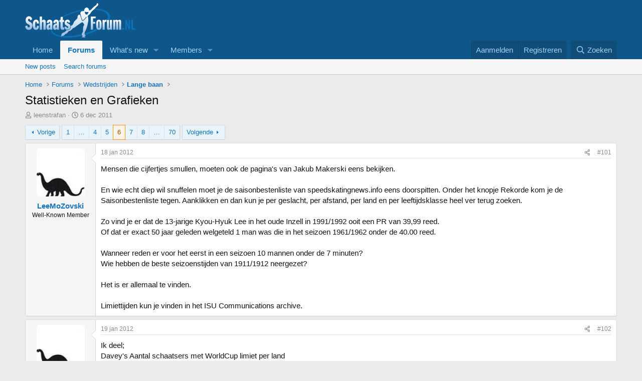

--- FILE ---
content_type: text/html; charset=utf-8
request_url: https://www.schaatsforum.nl/index.php?threads/statistieken-en-grafieken.6955/page-6
body_size: 21451
content:
<!DOCTYPE html>
<html id="XF" lang="" dir="LTR"
	data-xf="2.3"
	data-app="public"
	
	
	data-template="thread_view"
	data-container-key="node-4"
	data-content-key="thread-6955"
	data-logged-in="false"
	data-cookie-prefix="xf_"
	data-csrf="1770121886,cbaf599f2049ef05c45ab66185e3510c"
	class="has-no-js template-thread_view"
	>
<head>
	<!-- Google tag (gtag.js) -->
<script async src="https://www.googletagmanager.com/gtag/js?id=G-KB54CWX0XR"></script>
<script>
  window.dataLayer = window.dataLayer || [];
  function gtag(){dataLayer.push(arguments);}
  gtag('js', new Date());

  gtag('config', 'G-KB54CWX0XR');
</script>
	
	
	
	

	<meta charset="utf-8" />
	<title>Statistieken en Grafieken | Page 6 | Schaatsforum.nl</title>
	<link rel="manifest" href="/webmanifest.php">

	<meta http-equiv="X-UA-Compatible" content="IE=Edge" />
	<meta name="viewport" content="width=device-width, initial-scale=1, viewport-fit=cover">

	
		<meta name="theme-color" content="#0f578a" />
	

	<meta name="apple-mobile-web-app-title" content="Schaatsforum.nl">
	

	
		
		<meta name="description" content="Mensen die cijfertjes smullen, moeten ook de pagina&#039;s van Jakub Makerski eens bekijken.

En wie echt diep wil snuffelen moet je de saisonbestenliste van..." />
		<meta property="og:description" content="Mensen die cijfertjes smullen, moeten ook de pagina&#039;s van Jakub Makerski eens bekijken.

En wie echt diep wil snuffelen moet je de saisonbestenliste van speedskatingnews.info eens doorspitten. Onder het knopje Rekorde kom je de Saisonbestenliste tegen. Aanklikken en dan kun je per geslacht, per..." />
		<meta property="twitter:description" content="Mensen die cijfertjes smullen, moeten ook de pagina&#039;s van Jakub Makerski eens bekijken.

En wie echt diep wil snuffelen moet je de saisonbestenliste van speedskatingnews.info eens doorspitten..." />
	
	
		<meta property="og:url" content="http://schaatsforum.nl/index.php?threads/statistieken-en-grafieken.6955/" />
	
		<link rel="canonical" href="https://schaatsforum.nl/index.php?threads/statistieken-en-grafieken.6955/page-6" />
	
		<link rel="prev" href="/index.php?threads/statistieken-en-grafieken.6955/page-5" />
	
		<link rel="next" href="/index.php?threads/statistieken-en-grafieken.6955/page-7" />
	

	
		
	
	
	<meta property="og:site_name" content="Schaatsforum.nl" />


	
	
		
	
	
	<meta property="og:type" content="website" />


	
	
		
	
	
	
		<meta property="og:title" content="Statistieken en Grafieken" />
		<meta property="twitter:title" content="Statistieken en Grafieken" />
	


	
	
	
	

	
	
	
	

	<link rel="stylesheet" href="/css.php?css=public%3Anormalize.css%2Cpublic%3Afa.css%2Cpublic%3Acore.less%2Cpublic%3Aapp.less&amp;s=3&amp;l=2&amp;d=1763651067&amp;k=de1f7e563c640c1c81057a739f48c00a27b6bbd7" />

	<link rel="stylesheet" href="/css.php?css=public%3Abb_code.less%2Cpublic%3Alightbox.less%2Cpublic%3Amessage.less%2Cpublic%3Ashare_controls.less%2Cpublic%3Aextra.less&amp;s=3&amp;l=2&amp;d=1763651067&amp;k=eecab071bd36fde68403ae1f9c010df2d1c8526f" />


	
		<script src="/js/xf/preamble.min.js?_v=a43e0042"></script>
	

	
	<script src="/js/vendor/vendor-compiled.js?_v=a43e0042" defer></script>
	<script src="/js/xf/core-compiled.js?_v=a43e0042" defer></script>

	<script>
		XF.ready(() =>
		{
			XF.extendObject(true, XF.config, {
				// 
				userId: 0,
				enablePush: false,
				pushAppServerKey: '',
				url: {
					fullBase: 'https://www.schaatsforum.nl/',
					basePath: '/',
					css: '/css.php?css=__SENTINEL__&s=3&l=2&d=1763651067',
					js: '/js/__SENTINEL__?_v=a43e0042',
					icon: '/data/local/icons/__VARIANT__.svg?v=1763651063#__NAME__',
					iconInline: '/styles/fa/__VARIANT__/__NAME__.svg?v=5.15.3',
					keepAlive: '/index.php?login/keep-alive'
				},
				cookie: {
					path: '/',
					domain: '',
					prefix: 'xf_',
					secure: true,
					consentMode: 'disabled',
					consented: ["optional","_third_party"]
				},
				cacheKey: 'f3ed7234243583f554e27d349fe769c5',
				csrf: '1770121886,cbaf599f2049ef05c45ab66185e3510c',
				js: {"\/js\/xf\/lightbox-compiled.js?_v=a43e0042":true},
				fullJs: false,
				css: {"public:bb_code.less":true,"public:lightbox.less":true,"public:message.less":true,"public:share_controls.less":true,"public:extra.less":true},
				time: {
					now: 1770121886,
					today: 1770073200,
					todayDow: 2,
					tomorrow: 1770159600,
					yesterday: 1769986800,
					week: 1769554800,
					month: 1769900400,
					year: 1767222000
				},
				style: {
					light: '',
					dark: '',
					defaultColorScheme: 'light'
				},
				borderSizeFeature: '3px',
				fontAwesomeWeight: 'r',
				enableRtnProtect: true,
				
				enableFormSubmitSticky: true,
				imageOptimization: '0',
				imageOptimizationQuality: 0.85,
				uploadMaxFilesize: 67108864,
				uploadMaxWidth: 0,
				uploadMaxHeight: 0,
				allowedVideoExtensions: ["m4v","mov","mp4","mp4v","mpeg","mpg","ogv","webm"],
				allowedAudioExtensions: ["mp3","opus","ogg","wav"],
				shortcodeToEmoji: true,
				visitorCounts: {
					conversations_unread: '0',
					alerts_unviewed: '0',
					total_unread: '0',
					title_count: true,
					icon_indicator: true
				},
				jsMt: {"xf\/action.js":"376ba95c","xf\/embed.js":"df557210","xf\/form.js":"df557210","xf\/structure.js":"376ba95c","xf\/tooltip.js":"df557210"},
				jsState: {},
				publicMetadataLogoUrl: '',
				publicPushBadgeUrl: 'https://www.schaatsforum.nl/styles/default/xenforo/bell.png'
			})

			XF.extendObject(XF.phrases, {
				// 
				date_x_at_time_y:     "{date} om {time}",
				day_x_at_time_y:      "{day} om {time}",
				yesterday_at_x:       "Gisteren om {time}",
				x_minutes_ago:        "{minutes} minuten geleden",
				one_minute_ago:       "1 minuut geleden",
				a_moment_ago:         "een moment geleden",
				today_at_x:           "Vandaag om {time}",
				in_a_moment:          "In a moment",
				in_a_minute:          "In a minute",
				in_x_minutes:         "In {minutes} minutes",
				later_today_at_x:     "Later today at {time}",
				tomorrow_at_x:        "Tomorrow at {time}",
				short_date_x_minutes: "{minutes}m",
				short_date_x_hours:   "{hours}h",
				short_date_x_days:    "{days}d",

				day0: "zondag",
				day1: "maandag",
				day2: "dinsdag",
				day3: "woensdag",
				day4: "donderdag",
				day5: "vrijdag",
				day6: "zaterdag",

				dayShort0: "zo",
				dayShort1: "ma",
				dayShort2: "di",
				dayShort3: "wo",
				dayShort4: "do",
				dayShort5: "vr",
				dayShort6: "za",

				month0: "januari",
				month1: "februari",
				month2: "maart",
				month3: "april",
				month4: "mei",
				month5: "juni",
				month6: "juli",
				month7: "augustus",
				month8: "september",
				month9: "oktober",
				month10: "november",
				month11: "december",

				active_user_changed_reload_page: "The active user has changed. Reload the page for the latest version.",
				server_did_not_respond_in_time_try_again: "De server heeft niet tijdig gereageerd. Probeer opnieuw alsjeblieft.",
				oops_we_ran_into_some_problems: "Oops! We ran into some problems.",
				oops_we_ran_into_some_problems_more_details_console: "Oops! We ran into some problems. Please try again later. More error details may be in the browser console.",
				file_too_large_to_upload: "The file is too large to be uploaded.",
				uploaded_file_is_too_large_for_server_to_process: "Het geüploade bestand is te groot om te verwerken voor de server.",
				files_being_uploaded_are_you_sure: "Files are still being uploaded. Are you sure you want to submit this form?",
				attach: "Attach files",
				rich_text_box: "Rich text box",
				close: "Sluit",
				link_copied_to_clipboard: "Link copied to clipboard.",
				text_copied_to_clipboard: "Text copied to clipboard.",
				loading: "Laden…",
				you_have_exceeded_maximum_number_of_selectable_items: "You have exceeded the maximum number of selectable items.",

				processing: "Verwerken",
				'processing...': "Verwerken…",

				showing_x_of_y_items: "Tonen van {count} van {total} items",
				showing_all_items: "Showing all items",
				no_items_to_display: "No items to display",

				number_button_up: "Increase",
				number_button_down: "Decrease",

				push_enable_notification_title: "Push notifications enabled successfully at Schaatsforum.nl",
				push_enable_notification_body: "Thank you for enabling push notifications!",

				pull_down_to_refresh: "Pull down to refresh",
				release_to_refresh: "Release to refresh",
				refreshing: "Refreshing…"
			})
		})
	</script>

	<script src="/js/xf/lightbox-compiled.js?_v=a43e0042" defer></script>



	

	
	<script async src="https://www.googletagmanager.com/gtag/js?id=UA-419344-3"></script>
	<script>
		window.dataLayer = window.dataLayer || [];
		function gtag(){dataLayer.push(arguments);}
		gtag('js', new Date());
		gtag('config', 'UA-419344-3', {
			// 
			
			
		});
	</script>

</head>
<body data-template="thread_view">

<div class="p-pageWrapper" id="top">

	

	<header class="p-header" id="header">
		<div class="p-header-inner">
			<div class="p-header-content">
				<div class="p-header-logo p-header-logo--image">
					<a href="http://schaatsforum.nl">
						

	

	
		
		

		
	

	

	<picture data-variations="{&quot;default&quot;:{&quot;1&quot;:&quot;\/data\/assets\/logo_default\/SF-LOGO-RGB-licht.png&quot;,&quot;2&quot;:null}}">
		
		
		

		

		<img src="/data/assets/logo_default/SF-LOGO-RGB-licht.png"  width="220" height="69" alt="Schaatsforum.nl"  />
	</picture>


					</a>
				</div>

				
			</div>
		</div>
	</header>

	
	

	
		<div class="p-navSticky p-navSticky--primary" data-xf-init="sticky-header">
			
		<nav class="p-nav">
			<div class="p-nav-inner">
				<button type="button" class="button button--plain p-nav-menuTrigger" data-xf-click="off-canvas" data-menu=".js-headerOffCanvasMenu" tabindex="0" aria-label="Menu"><span class="button-text">
					<i aria-hidden="true"></i>
				</span></button>

				<div class="p-nav-smallLogo">
					<a href="http://schaatsforum.nl">
						

	

	
		
		

		
	

	

	<picture data-variations="{&quot;default&quot;:{&quot;1&quot;:&quot;\/data\/assets\/logo_default\/SF-LOGO-RGB-licht.png&quot;,&quot;2&quot;:null}}">
		
		
		

		

		<img src="/data/assets/logo_default/SF-LOGO-RGB-licht.png"  width="220" height="69" alt="Schaatsforum.nl"  />
	</picture>


					</a>
				</div>

				<div class="p-nav-scroller hScroller" data-xf-init="h-scroller" data-auto-scroll=".p-navEl.is-selected">
					<div class="hScroller-scroll">
						<ul class="p-nav-list js-offCanvasNavSource">
							
								<li>
									
	<div class="p-navEl " >
	

		
	
	<a href="http://schaatsforum.nl"
	class="p-navEl-link "
	
	data-xf-key="1"
	data-nav-id="home">Home</a>


		

		
	
	</div>

								</li>
							
								<li>
									
	<div class="p-navEl is-selected" data-has-children="true">
	

		
	
	<a href="/index.php"
	class="p-navEl-link p-navEl-link--splitMenu "
	
	
	data-nav-id="forums">Forums</a>


		<a data-xf-key="2"
			data-xf-click="menu"
			data-menu-pos-ref="< .p-navEl"
			class="p-navEl-splitTrigger"
			role="button"
			tabindex="0"
			aria-label="Toggle expanded"
			aria-expanded="false"
			aria-haspopup="true"></a>

		
	
		<div class="menu menu--structural" data-menu="menu" aria-hidden="true">
			<div class="menu-content">
				
					
	
	
	<a href="/index.php?whats-new/posts/"
	class="menu-linkRow u-indentDepth0 js-offCanvasCopy "
	
	
	data-nav-id="newPosts">New posts</a>

	

				
					
	
	
	<a href="/index.php?search/&amp;type=post"
	class="menu-linkRow u-indentDepth0 js-offCanvasCopy "
	
	
	data-nav-id="searchForums">Search forums</a>

	

				
			</div>
		</div>
	
	</div>

								</li>
							
								<li>
									
	<div class="p-navEl " data-has-children="true">
	

		
	
	<a href="/index.php?whats-new/"
	class="p-navEl-link p-navEl-link--splitMenu "
	
	
	data-nav-id="whatsNew">What's new</a>


		<a data-xf-key="3"
			data-xf-click="menu"
			data-menu-pos-ref="< .p-navEl"
			class="p-navEl-splitTrigger"
			role="button"
			tabindex="0"
			aria-label="Toggle expanded"
			aria-expanded="false"
			aria-haspopup="true"></a>

		
	
		<div class="menu menu--structural" data-menu="menu" aria-hidden="true">
			<div class="menu-content">
				
					
	
	
	<a href="/index.php?featured/"
	class="menu-linkRow u-indentDepth0 js-offCanvasCopy "
	
	
	data-nav-id="featured">Featured content</a>

	

				
					
	
	
	<a href="/index.php?whats-new/posts/"
	class="menu-linkRow u-indentDepth0 js-offCanvasCopy "
	 rel="nofollow"
	
	data-nav-id="whatsNewPosts">New posts</a>

	

				
					
	
	
	<a href="/index.php?whats-new/profile-posts/"
	class="menu-linkRow u-indentDepth0 js-offCanvasCopy "
	 rel="nofollow"
	
	data-nav-id="whatsNewProfilePosts">New profile posts</a>

	

				
					
	
	
	<a href="/index.php?whats-new/latest-activity"
	class="menu-linkRow u-indentDepth0 js-offCanvasCopy "
	 rel="nofollow"
	
	data-nav-id="latestActivity">Latest activity</a>

	

				
			</div>
		</div>
	
	</div>

								</li>
							
								<li>
									
	<div class="p-navEl " data-has-children="true">
	

		
	
	<a href="/index.php?members/"
	class="p-navEl-link p-navEl-link--splitMenu "
	
	
	data-nav-id="members">Members</a>


		<a data-xf-key="4"
			data-xf-click="menu"
			data-menu-pos-ref="< .p-navEl"
			class="p-navEl-splitTrigger"
			role="button"
			tabindex="0"
			aria-label="Toggle expanded"
			aria-expanded="false"
			aria-haspopup="true"></a>

		
	
		<div class="menu menu--structural" data-menu="menu" aria-hidden="true">
			<div class="menu-content">
				
					
	
	
	<a href="/index.php?online/"
	class="menu-linkRow u-indentDepth0 js-offCanvasCopy "
	
	
	data-nav-id="currentVisitors">Current visitors</a>

	

				
					
	
	
	<a href="/index.php?whats-new/profile-posts/"
	class="menu-linkRow u-indentDepth0 js-offCanvasCopy "
	 rel="nofollow"
	
	data-nav-id="newProfilePosts">New profile posts</a>

	

				
					
	
	
	<a href="/index.php?search/&amp;type=profile_post"
	class="menu-linkRow u-indentDepth0 js-offCanvasCopy "
	
	
	data-nav-id="searchProfilePosts">Search profile posts</a>

	

				
			</div>
		</div>
	
	</div>

								</li>
							
						</ul>
					</div>
				</div>

				<div class="p-nav-opposite">
					<div class="p-navgroup p-account p-navgroup--guest">
						
							<a href="/index.php?login/" class="p-navgroup-link p-navgroup-link--textual p-navgroup-link--logIn"
								data-xf-click="overlay" data-follow-redirects="on">
								<span class="p-navgroup-linkText">Aanmelden</span>
							</a>
							
								<a href="/index.php?register/" class="p-navgroup-link p-navgroup-link--textual p-navgroup-link--register"
									data-xf-click="overlay" data-follow-redirects="on">
									<span class="p-navgroup-linkText">Registreren</span>
								</a>
							
						
					</div>

					<div class="p-navgroup p-discovery">
						<a href="/index.php?whats-new/"
							class="p-navgroup-link p-navgroup-link--iconic p-navgroup-link--whatsnew"
							aria-label="Wat is er Nieuw?"
							title="Wat is er Nieuw?">
							<i aria-hidden="true"></i>
							<span class="p-navgroup-linkText">Wat is er Nieuw?</span>
						</a>

						
							<a href="/index.php?search/"
								class="p-navgroup-link p-navgroup-link--iconic p-navgroup-link--search"
								data-xf-click="menu"
								data-xf-key="/"
								aria-label="Zoeken"
								aria-expanded="false"
								aria-haspopup="true"
								title="Zoeken">
								<i aria-hidden="true"></i>
								<span class="p-navgroup-linkText">Zoeken</span>
							</a>
							<div class="menu menu--structural menu--wide" data-menu="menu" aria-hidden="true">
								<form action="/index.php?search/search" method="post"
									class="menu-content"
									data-xf-init="quick-search">

									<h3 class="menu-header">Zoeken</h3>
									
									<div class="menu-row">
										
											<div class="inputGroup inputGroup--joined">
												<input type="text" class="input" name="keywords" data-acurl="/index.php?search/auto-complete" placeholder="Zoeken…" aria-label="Zoeken" data-menu-autofocus="true" />
												
			<select name="constraints" class="js-quickSearch-constraint input" aria-label="Search within">
				<option value="">Everywhere</option>
<option value="{&quot;search_type&quot;:&quot;post&quot;}">Topics</option>
<option value="{&quot;search_type&quot;:&quot;post&quot;,&quot;c&quot;:{&quot;nodes&quot;:[4],&quot;child_nodes&quot;:1}}">This forum</option>
<option value="{&quot;search_type&quot;:&quot;post&quot;,&quot;c&quot;:{&quot;thread&quot;:6955}}">This thread</option>

			</select>
		
											</div>
										
									</div>

									
									<div class="menu-row">
										<label class="iconic"><input type="checkbox"  name="c[title_only]" value="1" /><i aria-hidden="true"></i><span class="iconic-label">Zoek alleen in titels

													
													<span tabindex="0" role="button"
														data-xf-init="tooltip" data-trigger="hover focus click" title="Tags will also be searched in content where tags are supported">

														<i class="fa--xf far fa-question-circle  u-muted u-smaller"><svg xmlns="http://www.w3.org/2000/svg" role="img" ><title>Nota</title><use href="/data/local/icons/regular.svg?v=1763651063#question-circle"></use></svg></i>
													</span></span></label>

									</div>
									
									<div class="menu-row">
										<div class="inputGroup">
											<span class="inputGroup-text" id="ctrl_search_menu_by_member">By:</span>
											<input type="text" class="input" name="c[users]" data-xf-init="auto-complete" placeholder="Lid" aria-labelledby="ctrl_search_menu_by_member" />
										</div>
									</div>
									<div class="menu-footer">
									<span class="menu-footer-controls">
										<button type="submit" class="button button--icon button--icon--search button--primary"><i class="fa--xf far fa-search "><svg xmlns="http://www.w3.org/2000/svg" role="img" aria-hidden="true" ><use href="/data/local/icons/regular.svg?v=1763651063#search"></use></svg></i><span class="button-text">Search</span></button>
										<button type="submit" class="button " name="from_search_menu"><span class="button-text">Geavanceerd zoeken…</span></button>
									</span>
									</div>

									<input type="hidden" name="_xfToken" value="1770121886,cbaf599f2049ef05c45ab66185e3510c" />
								</form>
							</div>
						
					</div>
				</div>
			</div>
		</nav>
	
		</div>
		
		
			<div class="p-sectionLinks">
				<div class="p-sectionLinks-inner hScroller" data-xf-init="h-scroller">
					<div class="hScroller-scroll">
						<ul class="p-sectionLinks-list">
							
								<li>
									
	<div class="p-navEl " >
	

		
	
	<a href="/index.php?whats-new/posts/"
	class="p-navEl-link "
	
	data-xf-key="alt+1"
	data-nav-id="newPosts">New posts</a>


		

		
	
	</div>

								</li>
							
								<li>
									
	<div class="p-navEl " >
	

		
	
	<a href="/index.php?search/&amp;type=post"
	class="p-navEl-link "
	
	data-xf-key="alt+2"
	data-nav-id="searchForums">Search forums</a>


		

		
	
	</div>

								</li>
							
						</ul>
					</div>
				</div>
			</div>
			
	
		

	<div class="offCanvasMenu offCanvasMenu--nav js-headerOffCanvasMenu" data-menu="menu" aria-hidden="true" data-ocm-builder="navigation">
		<div class="offCanvasMenu-backdrop" data-menu-close="true"></div>
		<div class="offCanvasMenu-content">
			<div class="offCanvasMenu-header">
				Menu
				<a class="offCanvasMenu-closer" data-menu-close="true" role="button" tabindex="0" aria-label="Sluit"></a>
			</div>
			
				<div class="p-offCanvasRegisterLink">
					<div class="offCanvasMenu-linkHolder">
						<a href="/index.php?login/" class="offCanvasMenu-link" data-xf-click="overlay" data-menu-close="true">
							Aanmelden
						</a>
					</div>
					<hr class="offCanvasMenu-separator" />
					
						<div class="offCanvasMenu-linkHolder">
							<a href="/index.php?register/" class="offCanvasMenu-link" data-xf-click="overlay" data-menu-close="true">
								Registreren
							</a>
						</div>
						<hr class="offCanvasMenu-separator" />
					
				</div>
			
			<div class="js-offCanvasNavTarget"></div>
			<div class="offCanvasMenu-installBanner js-installPromptContainer" style="display: none;" data-xf-init="install-prompt">
				<div class="offCanvasMenu-installBanner-header">Install the app</div>
				<button type="button" class="button js-installPromptButton"><span class="button-text">Install</span></button>
				<template class="js-installTemplateIOS">
					<div class="js-installTemplateContent">
						<div class="overlay-title">How to install the app on iOS</div>
						<div class="block-body">
							<div class="block-row">
								<p>
									Follow along with the video below to see how to install our site as a web app on your home screen.
								</p>
								<p style="text-align: center">
									<video src="/styles/default/xenforo/add_to_home.mp4"
										width="280" height="480" autoplay loop muted playsinline></video>
								</p>
								<p>
									<small><strong>Nota:</strong> This feature may not be available in some browsers.</small>
								</p>
							</div>
						</div>
					</div>
				</template>
			</div>
		</div>
	</div>

	<div class="p-body">
		<div class="p-body-inner">
			<!--XF:EXTRA_OUTPUT-->

			

			

			
			
	
		<ul class="p-breadcrumbs "
			itemscope itemtype="https://schema.org/BreadcrumbList">
			
				

				
				

				
					
					
	<li itemprop="itemListElement" itemscope itemtype="https://schema.org/ListItem">
		<a href="http://schaatsforum.nl" itemprop="item">
			<span itemprop="name">Home</span>
		</a>
		<meta itemprop="position" content="1" />
	</li>

				

				
					
					
	<li itemprop="itemListElement" itemscope itemtype="https://schema.org/ListItem">
		<a href="/index.php" itemprop="item">
			<span itemprop="name">Forums</span>
		</a>
		<meta itemprop="position" content="2" />
	</li>

				
				
					
					
	<li itemprop="itemListElement" itemscope itemtype="https://schema.org/ListItem">
		<a href="/index.php#wedstrijden.26" itemprop="item">
			<span itemprop="name">Wedstrijden</span>
		</a>
		<meta itemprop="position" content="3" />
	</li>

				
					
					
	<li itemprop="itemListElement" itemscope itemtype="https://schema.org/ListItem">
		<a href="/index.php?forums/lange-baan.4/" itemprop="item">
			<span itemprop="name">Lange baan</span>
		</a>
		<meta itemprop="position" content="4" />
	</li>

				
			
		</ul>
	

			

			
	<noscript class="js-jsWarning"><div class="blockMessage blockMessage--important blockMessage--iconic u-noJsOnly">JavaScript is disabled. For a better experience, please enable JavaScript in your browser before proceeding.</div></noscript>

			
	<div class="blockMessage blockMessage--important blockMessage--iconic js-browserWarning" style="display: none">Je gebruikt een verouderde webbrowser. Het kan mogelijk deze of andere websites niet correct weergeven.<br />Het is raadzaam om je webbrowser te upgraden of een <a href="https://www.google.com/chrome" target="_blank">alternatieve webbrowser</a> te gebruiken.</div>


			
				<div class="p-body-header">
					
						
							<div class="p-title ">
								
									
										<h1 class="p-title-value">Statistieken en Grafieken</h1>
									
									
								
							</div>
						

						
							<div class="p-description">
	<ul class="listInline listInline--bullet">
		<li>
			<i class="fa--xf far fa-user "><svg xmlns="http://www.w3.org/2000/svg" role="img" ><title>Topicstarter</title><use href="/data/local/icons/regular.svg?v=1763651063#user"></use></svg></i>
			<span class="u-srOnly">Topicstarter</span>

			<a href="/index.php?members/leenstrafan.1436/" class="username  u-concealed" dir="auto" data-user-id="1436" data-xf-init="member-tooltip">leenstrafan</a>
		</li>
		<li>
			<i class="fa--xf far fa-clock "><svg xmlns="http://www.w3.org/2000/svg" role="img" ><title>Startdatum</title><use href="/data/local/icons/regular.svg?v=1763651063#clock"></use></svg></i>
			<span class="u-srOnly">Startdatum</span>

			<a href="/index.php?threads/statistieken-en-grafieken.6955/" class="u-concealed"><time  class="u-dt" dir="auto" datetime="2011-12-06T18:33:52+0100" data-timestamp="1323192832" data-date="6 dec 2011" data-time="18:33" data-short="dec '11" title="6 dec 2011 om 18:33">6 dec 2011</time></a>
		</li>
		
		
	</ul>
</div>
						
					
				</div>
			

			<div class="p-body-main  ">
				
				<div class="p-body-contentCol"></div>
				

				

				<div class="p-body-content">
					
					<div class="p-body-pageContent">










	
	
	
		
	
	
	


	
	
	
		
	
	
	


	
	
		
	
	
	


	
	



	












	

	
		
	



















<div class="block block--messages" data-xf-init="" data-type="post" data-href="/index.php?inline-mod/" data-search-target="*">

	<span class="u-anchorTarget" id="posts"></span>

	
		
	

	

	<div class="block-outer"><div class="block-outer-main"><nav class="pageNavWrapper pageNavWrapper--mixed ">



<div class="pageNav pageNav--skipStart pageNav--skipEnd">
	
		<a href="/index.php?threads/statistieken-en-grafieken.6955/page-5" class="pageNav-jump pageNav-jump--prev">Vorige</a>
	

	<ul class="pageNav-main">
		

	
		<li class="pageNav-page "><a href="/index.php?threads/statistieken-en-grafieken.6955/">1</a></li>
	


		
			
				<li class="pageNav-page pageNav-page--skip pageNav-page--skipStart">
					<a data-xf-init="tooltip" title="Go to page"
						data-xf-click="menu"
						role="button" tabindex="0" aria-expanded="false" aria-haspopup="true">…</a>
					

	<div class="menu menu--pageJump" data-menu="menu" aria-hidden="true">
		<div class="menu-content">
			<h4 class="menu-header">Go to page</h4>
			<div class="menu-row" data-xf-init="page-jump" data-page-url="/index.php?threads/statistieken-en-grafieken.6955/page-%page%">
				<div class="inputGroup inputGroup--numbers">
					<div class="inputGroup inputGroup--numbers inputNumber" data-xf-init="number-box"><input type="number" pattern="\d*" class="input input--number js-numberBoxTextInput input input--numberNarrow js-pageJumpPage" value="3"  min="1" max="70" step="1" required="required" data-menu-autofocus="true" /></div>
					<span class="inputGroup-text"><button type="button" class="button js-pageJumpGo"><span class="button-text">Ga</span></button></span>
				</div>
			</div>
		</div>
	</div>

				</li>
			
		

		
			

	
		<li class="pageNav-page pageNav-page--earlier"><a href="/index.php?threads/statistieken-en-grafieken.6955/page-4">4</a></li>
	

		
			

	
		<li class="pageNav-page pageNav-page--earlier"><a href="/index.php?threads/statistieken-en-grafieken.6955/page-5">5</a></li>
	

		
			

	
		<li class="pageNav-page pageNav-page--current "><a href="/index.php?threads/statistieken-en-grafieken.6955/page-6">6</a></li>
	

		
			

	
		<li class="pageNav-page pageNav-page--later"><a href="/index.php?threads/statistieken-en-grafieken.6955/page-7">7</a></li>
	

		
			

	
		<li class="pageNav-page pageNav-page--later"><a href="/index.php?threads/statistieken-en-grafieken.6955/page-8">8</a></li>
	

		

		
			
				<li class="pageNav-page pageNav-page--skip pageNav-page--skipEnd">
					<a data-xf-init="tooltip" title="Go to page"
						data-xf-click="menu"
						role="button" tabindex="0" aria-expanded="false" aria-haspopup="true">…</a>
					

	<div class="menu menu--pageJump" data-menu="menu" aria-hidden="true">
		<div class="menu-content">
			<h4 class="menu-header">Go to page</h4>
			<div class="menu-row" data-xf-init="page-jump" data-page-url="/index.php?threads/statistieken-en-grafieken.6955/page-%page%">
				<div class="inputGroup inputGroup--numbers">
					<div class="inputGroup inputGroup--numbers inputNumber" data-xf-init="number-box"><input type="number" pattern="\d*" class="input input--number js-numberBoxTextInput input input--numberNarrow js-pageJumpPage" value="9"  min="1" max="70" step="1" required="required" data-menu-autofocus="true" /></div>
					<span class="inputGroup-text"><button type="button" class="button js-pageJumpGo"><span class="button-text">Ga</span></button></span>
				</div>
			</div>
		</div>
	</div>

				</li>
			
		

		

	
		<li class="pageNav-page "><a href="/index.php?threads/statistieken-en-grafieken.6955/page-70">70</a></li>
	

	</ul>

	
		<a href="/index.php?threads/statistieken-en-grafieken.6955/page-7" class="pageNav-jump pageNav-jump--next">Volgende</a>
	
</div>

<div class="pageNavSimple">
	
		<a href="/index.php?threads/statistieken-en-grafieken.6955/"
			class="pageNavSimple-el pageNavSimple-el--first"
			data-xf-init="tooltip" title="First">
			<i aria-hidden="true"></i> <span class="u-srOnly">First</span>
		</a>
		<a href="/index.php?threads/statistieken-en-grafieken.6955/page-5" class="pageNavSimple-el pageNavSimple-el--prev">
			<i aria-hidden="true"></i> Vorige
		</a>
	

	<a class="pageNavSimple-el pageNavSimple-el--current"
		data-xf-init="tooltip" title="Go to page"
		data-xf-click="menu" role="button" tabindex="0" aria-expanded="false" aria-haspopup="true">
		6 of 70
	</a>
	

	<div class="menu menu--pageJump" data-menu="menu" aria-hidden="true">
		<div class="menu-content">
			<h4 class="menu-header">Go to page</h4>
			<div class="menu-row" data-xf-init="page-jump" data-page-url="/index.php?threads/statistieken-en-grafieken.6955/page-%page%">
				<div class="inputGroup inputGroup--numbers">
					<div class="inputGroup inputGroup--numbers inputNumber" data-xf-init="number-box"><input type="number" pattern="\d*" class="input input--number js-numberBoxTextInput input input--numberNarrow js-pageJumpPage" value="6"  min="1" max="70" step="1" required="required" data-menu-autofocus="true" /></div>
					<span class="inputGroup-text"><button type="button" class="button js-pageJumpGo"><span class="button-text">Ga</span></button></span>
				</div>
			</div>
		</div>
	</div>


	
		<a href="/index.php?threads/statistieken-en-grafieken.6955/page-7" class="pageNavSimple-el pageNavSimple-el--next">
			Volgende <i aria-hidden="true"></i>
		</a>
		<a href="/index.php?threads/statistieken-en-grafieken.6955/page-70"
			class="pageNavSimple-el pageNavSimple-el--last"
			data-xf-init="tooltip" title="Last">
			<i aria-hidden="true"></i> <span class="u-srOnly">Last</span>
		</a>
	
</div>

</nav>



</div></div>

	

	
		
	<div class="block-outer js-threadStatusField"></div>

	

	<div class="block-container lbContainer"
		data-xf-init="lightbox select-to-quote"
		data-message-selector=".js-post"
		data-lb-id="thread-6955"
		data-lb-universal="0">

		<div class="block-body js-replyNewMessageContainer">
			
				

					

					
						

	
	

	

	
	<article class="message message--post js-post js-inlineModContainer  "
		data-author="LeeMoZovski"
		data-content="post-145560"
		id="js-post-145560"
		itemscope itemtype="https://schema.org/Comment" itemid="http://schaatsforum.nl/index.php?posts/145560/">

		
			<meta itemprop="parentItem" itemscope itemid="http://schaatsforum.nl/index.php?threads/statistieken-en-grafieken.6955/" />
			<meta itemprop="name" content="Post #101" />
		

		<span class="u-anchorTarget" id="post-145560"></span>

		
			<div class="message-inner">
				
					<div class="message-cell message-cell--user">
						

	<section class="message-user"
		itemprop="author"
		itemscope itemtype="https://schema.org/Person"
		itemid="http://schaatsforum.nl/index.php?members/leemozovski.6147/">

		
			<meta itemprop="url" content="http://schaatsforum.nl/index.php?members/leemozovski.6147/" />
		

		<div class="message-avatar ">
			<div class="message-avatar-wrapper">
				<a href="/index.php?members/leemozovski.6147/" class="avatar avatar--m" data-user-id="6147" data-xf-init="member-tooltip">
			<img src="/data/avatars/m/6/6147.jpg?1385491082"  alt="LeeMoZovski" class="avatar-u6147-m" width="96" height="96" loading="lazy" itemprop="image" /> 
		</a>
				
			</div>
		</div>
		<div class="message-userDetails">
			<h4 class="message-name"><a href="/index.php?members/leemozovski.6147/" class="username " dir="auto" data-user-id="6147" data-xf-init="member-tooltip"><span itemprop="name">LeeMoZovski</span></a></h4>
			<h5 class="userTitle message-userTitle" dir="auto" itemprop="jobTitle">Well-Known Member</h5>
			
		</div>
		
			
			
		
		<span class="message-userArrow"></span>
	</section>

					</div>
				

				
					<div class="message-cell message-cell--main">
					
						<div class="message-main js-quickEditTarget">

							
								

	

	<header class="message-attribution message-attribution--split">
		<ul class="message-attribution-main listInline ">
			
			
			<li class="u-concealed">
				<a href="/index.php?threads/statistieken-en-grafieken.6955/post-145560" rel="nofollow" itemprop="url">
					<time  class="u-dt" dir="auto" datetime="2012-01-18T00:08:05+0100" data-timestamp="1326841685" data-date="18 jan 2012" data-time="00:08" data-short="jan '12" title="18 jan 2012 om 00:08" itemprop="datePublished">18 jan 2012</time>
				</a>
			</li>
			
		</ul>

		<ul class="message-attribution-opposite message-attribution-opposite--list ">
			
			<li>
				<a href="/index.php?threads/statistieken-en-grafieken.6955/post-145560"
					class="message-attribution-gadget"
					data-xf-init="share-tooltip"
					data-href="/index.php?posts/145560/share"
					aria-label="Share"
					rel="nofollow">
					<i class="fa--xf far fa-share-alt "><svg xmlns="http://www.w3.org/2000/svg" role="img" aria-hidden="true" ><use href="/data/local/icons/regular.svg?v=1763651063#share-alt"></use></svg></i>
				</a>
			</li>
			
				<li class="u-hidden js-embedCopy">
					
	<a href="javascript:"
		data-xf-init="copy-to-clipboard"
		data-copy-text="&lt;div class=&quot;js-xf-embed&quot; data-url=&quot;http://schaatsforum.nl&quot; data-content=&quot;post-145560&quot;&gt;&lt;/div&gt;&lt;script defer src=&quot;http://schaatsforum.nl/js/xf/external_embed.js?_v=a43e0042&quot;&gt;&lt;/script&gt;"
		data-success="Embed code HTML copied to clipboard."
		class="">
		<i class="fa--xf far fa-code "><svg xmlns="http://www.w3.org/2000/svg" role="img" aria-hidden="true" ><use href="/data/local/icons/regular.svg?v=1763651063#code"></use></svg></i>
	</a>

				</li>
			
			
			
				<li>
					<a href="/index.php?threads/statistieken-en-grafieken.6955/post-145560" rel="nofollow">
						#101
					</a>
				</li>
			
		</ul>
	</header>

							

							<div class="message-content js-messageContent">
							

								
									
	
	
	

								

								
									
	

	<div class="message-userContent lbContainer js-lbContainer "
		data-lb-id="post-145560"
		data-lb-caption-desc="LeeMoZovski &middot; 18 jan 2012 om 00:08">

		

		<article class="message-body js-selectToQuote">
			
				
			

			<div itemprop="text">
				
					<div class="bbWrapper">Mensen die cijfertjes smullen, moeten ook de pagina's van Jakub Makerski eens bekijken.<br />
<br />
En wie echt diep wil snuffelen moet je de saisonbestenliste van speedskatingnews.info eens doorspitten. Onder het knopje Rekorde kom je de Saisonbestenliste tegen. Aanklikken en dan kun je per geslacht, per afstand, per land en per leeftijdsklasse heel ver terug zoeken. <br />
<br />
Zo vind je er dat de 13-jarige Kyou-Hyuk Lee in het oude Inzell in 1991/1992 ooit een PR van 39,99 reed. <br />
Of dat er exact 50 jaar geleden welgeteld 1 man was die in het seizoen 1961/1962 onder de 40.00 reed.<br />
<br />
Wanneer reden er voor het eerst in een seizoen 10 mannen onder de 7 minuten? <br />
Wie hebben de beste seizoenstijden van 1911/1912 neergezet? <br />
<br />
Het is er allemaal te vinden.<br />
<br />
Limiettijden kun je vinden in het ISU Communications archive.</div>
				
			</div>

			<div class="js-selectToQuoteEnd">&nbsp;</div>
			
				
			
		</article>

		

		
	</div>

								

								
									
	

	

								

								
									
	

								

							
							</div>

							
								
	

	<footer class="message-footer">
		
			<div class="message-microdata" itemprop="interactionStatistic" itemtype="https://schema.org/InteractionCounter" itemscope>
				<meta itemprop="userInteractionCount" content="0" />
				<meta itemprop="interactionType" content="https://schema.org/LikeAction" />
			</div>
		

		

		<div class="reactionsBar js-reactionsList ">
			
		</div>

		<div class="js-historyTarget message-historyTarget toggleTarget" data-href="trigger-href"></div>
	</footer>

							
						</div>

					
					</div>
				
			</div>
		
	</article>

	
	

					

					

				

					

					
						

	
	

	

	
	<article class="message message--post js-post js-inlineModContainer  "
		data-author="LeeMoZovski"
		data-content="post-145613"
		id="js-post-145613"
		itemscope itemtype="https://schema.org/Comment" itemid="http://schaatsforum.nl/index.php?posts/145613/">

		
			<meta itemprop="parentItem" itemscope itemid="http://schaatsforum.nl/index.php?threads/statistieken-en-grafieken.6955/" />
			<meta itemprop="name" content="Post #102" />
		

		<span class="u-anchorTarget" id="post-145613"></span>

		
			<div class="message-inner">
				
					<div class="message-cell message-cell--user">
						

	<section class="message-user"
		itemprop="author"
		itemscope itemtype="https://schema.org/Person"
		itemid="http://schaatsforum.nl/index.php?members/leemozovski.6147/">

		
			<meta itemprop="url" content="http://schaatsforum.nl/index.php?members/leemozovski.6147/" />
		

		<div class="message-avatar ">
			<div class="message-avatar-wrapper">
				<a href="/index.php?members/leemozovski.6147/" class="avatar avatar--m" data-user-id="6147" data-xf-init="member-tooltip">
			<img src="/data/avatars/m/6/6147.jpg?1385491082"  alt="LeeMoZovski" class="avatar-u6147-m" width="96" height="96" loading="lazy" itemprop="image" /> 
		</a>
				
			</div>
		</div>
		<div class="message-userDetails">
			<h4 class="message-name"><a href="/index.php?members/leemozovski.6147/" class="username " dir="auto" data-user-id="6147" data-xf-init="member-tooltip"><span itemprop="name">LeeMoZovski</span></a></h4>
			<h5 class="userTitle message-userTitle" dir="auto" itemprop="jobTitle">Well-Known Member</h5>
			
		</div>
		
			
			
		
		<span class="message-userArrow"></span>
	</section>

					</div>
				

				
					<div class="message-cell message-cell--main">
					
						<div class="message-main js-quickEditTarget">

							
								

	

	<header class="message-attribution message-attribution--split">
		<ul class="message-attribution-main listInline ">
			
			
			<li class="u-concealed">
				<a href="/index.php?threads/statistieken-en-grafieken.6955/post-145613" rel="nofollow" itemprop="url">
					<time  class="u-dt" dir="auto" datetime="2012-01-19T11:38:03+0100" data-timestamp="1326969483" data-date="19 jan 2012" data-time="11:38" data-short="jan '12" title="19 jan 2012 om 11:38" itemprop="datePublished">19 jan 2012</time>
				</a>
			</li>
			
		</ul>

		<ul class="message-attribution-opposite message-attribution-opposite--list ">
			
			<li>
				<a href="/index.php?threads/statistieken-en-grafieken.6955/post-145613"
					class="message-attribution-gadget"
					data-xf-init="share-tooltip"
					data-href="/index.php?posts/145613/share"
					aria-label="Share"
					rel="nofollow">
					<i class="fa--xf far fa-share-alt "><svg xmlns="http://www.w3.org/2000/svg" role="img" aria-hidden="true" ><use href="/data/local/icons/regular.svg?v=1763651063#share-alt"></use></svg></i>
				</a>
			</li>
			
				<li class="u-hidden js-embedCopy">
					
	<a href="javascript:"
		data-xf-init="copy-to-clipboard"
		data-copy-text="&lt;div class=&quot;js-xf-embed&quot; data-url=&quot;http://schaatsforum.nl&quot; data-content=&quot;post-145613&quot;&gt;&lt;/div&gt;&lt;script defer src=&quot;http://schaatsforum.nl/js/xf/external_embed.js?_v=a43e0042&quot;&gt;&lt;/script&gt;"
		data-success="Embed code HTML copied to clipboard."
		class="">
		<i class="fa--xf far fa-code "><svg xmlns="http://www.w3.org/2000/svg" role="img" aria-hidden="true" ><use href="/data/local/icons/regular.svg?v=1763651063#code"></use></svg></i>
	</a>

				</li>
			
			
			
				<li>
					<a href="/index.php?threads/statistieken-en-grafieken.6955/post-145613" rel="nofollow">
						#102
					</a>
				</li>
			
		</ul>
	</header>

							

							<div class="message-content js-messageContent">
							

								
									
	
	
	

								

								
									
	

	<div class="message-userContent lbContainer js-lbContainer "
		data-lb-id="post-145613"
		data-lb-caption-desc="LeeMoZovski &middot; 19 jan 2012 om 11:38">

		

		<article class="message-body js-selectToQuote">
			
				
			

			<div itemprop="text">
				
					<div class="bbWrapper">Ik deel;<br />
Davey's Aantal schaatsers met WorldCup limiet per land<br />
door<br />
Mijn Aantal 'behoorlijke' schaatsers per land <br />
<br />
en dan rolt er een percentage uit ... <br />
<br />
USA 67 - 34 - 50.7%<br />
CAN 169 - 71 - 42.0%<br />
KAZ 53 - 15 - 28.3%<br />
NOR 93 - 25 - 26.9%<br />
DUI 122 - 31 - 25.4%<br />
JAP 373 - 94 - 25.2%<br />
KOR 110 - 27 - 24.5%<br />
NED 540 - 128 - 23.7%<br />
POL 54 - 12 - 22.2%<br />
RUS 309 - 68 - 22.0%<br />
CHI 252 - 30 - 11.9%<br />
<br />
Drie uitschieters. <br />
<br />
China heeft wel heel veel 'behoorlijke' schaatsers, maar gek genoeg erg weinig schaatsers die World Cup waardig zijn. Als je bovendien de 2 sprintafstanden weghaalt, heeft China nog niet eens 10 schaatsers die de allround limieten hebben gehaald. Ongelooflijk slecht, eigenlijk.<br />
<br />
Canada en vooral Amerika daarentegen scoren buitengewoon goed. Je zou hier (voorzichtig) uit kunnen concluderen dat een hele snelle baan een zeer positief effect heeft op de ontwikkeling van de schaatsport in een land.</div>
				
			</div>

			<div class="js-selectToQuoteEnd">&nbsp;</div>
			
				
			
		</article>

		

		
	</div>

								

								
									
	

	

								

								
									
	

								

							
							</div>

							
								
	

	<footer class="message-footer">
		
			<div class="message-microdata" itemprop="interactionStatistic" itemtype="https://schema.org/InteractionCounter" itemscope>
				<meta itemprop="userInteractionCount" content="0" />
				<meta itemprop="interactionType" content="https://schema.org/LikeAction" />
			</div>
		

		

		<div class="reactionsBar js-reactionsList ">
			
		</div>

		<div class="js-historyTarget message-historyTarget toggleTarget" data-href="trigger-href"></div>
	</footer>

							
						</div>

					
					</div>
				
			</div>
		
	</article>

	
	

					

					

				

					

					
						

	
	

	

	
	<article class="message message--post js-post js-inlineModContainer  "
		data-author="Mjøsaman"
		data-content="post-145618"
		id="js-post-145618"
		itemscope itemtype="https://schema.org/Comment" itemid="http://schaatsforum.nl/index.php?posts/145618/">

		
			<meta itemprop="parentItem" itemscope itemid="http://schaatsforum.nl/index.php?threads/statistieken-en-grafieken.6955/" />
			<meta itemprop="name" content="Post #103" />
		

		<span class="u-anchorTarget" id="post-145618"></span>

		
			<div class="message-inner">
				
					<div class="message-cell message-cell--user">
						

	<section class="message-user"
		itemprop="author"
		itemscope itemtype="https://schema.org/Person"
		itemid="http://schaatsforum.nl/index.php?members/mj%C3%B8saman.2750/">

		
			<meta itemprop="url" content="http://schaatsforum.nl/index.php?members/mj%C3%B8saman.2750/" />
		

		<div class="message-avatar ">
			<div class="message-avatar-wrapper">
				<a href="/index.php?members/mj%C3%B8saman.2750/" class="avatar avatar--m" data-user-id="2750" data-xf-init="member-tooltip">
			<img src="/data/avatars/m/2/2750.jpg?1704106190" srcset="/data/avatars/l/2/2750.jpg?1704106190 2x" alt="Mjøsaman" class="avatar-u2750-m" width="96" height="96" loading="lazy" itemprop="image" /> 
		</a>
				
			</div>
		</div>
		<div class="message-userDetails">
			<h4 class="message-name"><a href="/index.php?members/mj%C3%B8saman.2750/" class="username " dir="auto" data-user-id="2750" data-xf-init="member-tooltip"><span itemprop="name">Mjøsaman</span></a></h4>
			<h5 class="userTitle message-userTitle" dir="auto" itemprop="jobTitle">Well-Known Member</h5>
			
		</div>
		
			
			
		
		<span class="message-userArrow"></span>
	</section>

					</div>
				

				
					<div class="message-cell message-cell--main">
					
						<div class="message-main js-quickEditTarget">

							
								

	

	<header class="message-attribution message-attribution--split">
		<ul class="message-attribution-main listInline ">
			
			
			<li class="u-concealed">
				<a href="/index.php?threads/statistieken-en-grafieken.6955/post-145618" rel="nofollow" itemprop="url">
					<time  class="u-dt" dir="auto" datetime="2012-01-19T13:49:08+0100" data-timestamp="1326977348" data-date="19 jan 2012" data-time="13:49" data-short="jan '12" title="19 jan 2012 om 13:49" itemprop="datePublished">19 jan 2012</time>
				</a>
			</li>
			
		</ul>

		<ul class="message-attribution-opposite message-attribution-opposite--list ">
			
			<li>
				<a href="/index.php?threads/statistieken-en-grafieken.6955/post-145618"
					class="message-attribution-gadget"
					data-xf-init="share-tooltip"
					data-href="/index.php?posts/145618/share"
					aria-label="Share"
					rel="nofollow">
					<i class="fa--xf far fa-share-alt "><svg xmlns="http://www.w3.org/2000/svg" role="img" aria-hidden="true" ><use href="/data/local/icons/regular.svg?v=1763651063#share-alt"></use></svg></i>
				</a>
			</li>
			
				<li class="u-hidden js-embedCopy">
					
	<a href="javascript:"
		data-xf-init="copy-to-clipboard"
		data-copy-text="&lt;div class=&quot;js-xf-embed&quot; data-url=&quot;http://schaatsforum.nl&quot; data-content=&quot;post-145618&quot;&gt;&lt;/div&gt;&lt;script defer src=&quot;http://schaatsforum.nl/js/xf/external_embed.js?_v=a43e0042&quot;&gt;&lt;/script&gt;"
		data-success="Embed code HTML copied to clipboard."
		class="">
		<i class="fa--xf far fa-code "><svg xmlns="http://www.w3.org/2000/svg" role="img" aria-hidden="true" ><use href="/data/local/icons/regular.svg?v=1763651063#code"></use></svg></i>
	</a>

				</li>
			
			
			
				<li>
					<a href="/index.php?threads/statistieken-en-grafieken.6955/post-145618" rel="nofollow">
						#103
					</a>
				</li>
			
		</ul>
	</header>

							

							<div class="message-content js-messageContent">
							

								
									
	
	
	

								

								
									
	

	<div class="message-userContent lbContainer js-lbContainer "
		data-lb-id="post-145618"
		data-lb-caption-desc="Mjøsaman &middot; 19 jan 2012 om 13:49">

		

		<article class="message-body js-selectToQuote">
			
				
			

			<div itemprop="text">
				
					<div class="bbWrapper"><blockquote data-attributes="" data-quote="LeeMoZovski" data-source=""
	class="bbCodeBlock bbCodeBlock--expandable bbCodeBlock--quote js-expandWatch">
	
		<div class="bbCodeBlock-title">
			
				LeeMoZovski zei:
			
		</div>
	
	<div class="bbCodeBlock-content">
		
		<div class="bbCodeBlock-expandContent js-expandContent ">
			Ik deel;<br />
Davey's Aantal schaatsers met WorldCup limiet per land<br />
door<br />
Mijn Aantal 'behoorlijke' schaatsers per land <br />
<br />
en dan rolt er een percentage uit ... <br />
<br />
USA 67 - 34 - 50.7%<br />
CAN 169 - 71 - 42.0%<br />
KAZ 53 - 15 - 28.3%<br />
NOR 93 - 25 - 26.9%<br />
DUI 122 - 31 - 25.4%<br />
JAP 373 - 94 - 25.2%<br />
KOR 110 - 27 - 24.5%<br />
NED 540 - 128 - 23.7%<br />
POL 54 - 12 - 22.2%<br />
RUS 309 - 68 - 22.0%<br />
CHI 252 - 30 - 11.9%<br />
<br />
Drie uitschieters. <br />
<br />
China heeft wel heel veel 'behoorlijke' schaatsers, maar gek genoeg erg weinig schaatsers die World Cup waardig zijn. Als je bovendien de 2 sprintafstanden weghaalt, heeft China nog niet eens 10 schaatsers die de allround limieten hebben gehaald. Ongelooflijk slecht, eigenlijk.<br />
<br />
Canada en vooral Amerika daarentegen scoren buitengewoon goed. Je zou hier (voorzichtig) uit kunnen concluderen dat een hele snelle baan een zeer positief effect heeft op de ontwikkeling van de schaatsport in een land.
		</div>
		<div class="bbCodeBlock-expandLink js-expandLink"><a role="button" tabindex="0">Klik om te vergroten...</a></div>
	</div>
</blockquote><br />
Mm, ik heb een andere hypothese. Blijkbaar zijn er in de USA en Canada relatief weinig schaatsers die &quot;er tussen blijven hangen&quot;. Of je doet er daar alles voor om een topper te worden, of je haakt af. In China is het juist omgekeerd, daar stoten maar weinig schaatsers door naar topniveau. Misschien dat dat door slechtere trainers komt, misschien zijn er heel veel jongeren onder die nog door kunnen groeien. <br />
Maar misschien is het ook een overblijfsel van de Chinese cultuur/het communisme, waar individuele prestaties niet zo hoog gewaardeerd worden als collectieve prestaties. Terwijl dat in de USA en Canada waarschijnlijk precies het tegenovergestelde is. <br />
Het is wel grappig om de ranglijst op deze manier te bekijken: als een lijst van individualisme naar collectivisme.</div>
				
			</div>

			<div class="js-selectToQuoteEnd">&nbsp;</div>
			
				
			
		</article>

		

		
	</div>

								

								
									
	

	

								

								
									
	

								

							
							</div>

							
								
	

	<footer class="message-footer">
		
			<div class="message-microdata" itemprop="interactionStatistic" itemtype="https://schema.org/InteractionCounter" itemscope>
				<meta itemprop="userInteractionCount" content="0" />
				<meta itemprop="interactionType" content="https://schema.org/LikeAction" />
			</div>
		

		

		<div class="reactionsBar js-reactionsList ">
			
		</div>

		<div class="js-historyTarget message-historyTarget toggleTarget" data-href="trigger-href"></div>
	</footer>

							
						</div>

					
					</div>
				
			</div>
		
	</article>

	
	

					

					

				

					

					
						

	
	

	

	
	<article class="message message--post js-post js-inlineModContainer  "
		data-author="SprintMaster"
		data-content="post-145619"
		id="js-post-145619"
		itemscope itemtype="https://schema.org/Comment" itemid="http://schaatsforum.nl/index.php?posts/145619/">

		
			<meta itemprop="parentItem" itemscope itemid="http://schaatsforum.nl/index.php?threads/statistieken-en-grafieken.6955/" />
			<meta itemprop="name" content="Post #104" />
		

		<span class="u-anchorTarget" id="post-145619"></span>

		
			<div class="message-inner">
				
					<div class="message-cell message-cell--user">
						

	<section class="message-user"
		itemprop="author"
		itemscope itemtype="https://schema.org/Person"
		itemid="http://schaatsforum.nl/index.php?members/sprintmaster.719/">

		
			<meta itemprop="url" content="http://schaatsforum.nl/index.php?members/sprintmaster.719/" />
		

		<div class="message-avatar message-avatar--online">
			<div class="message-avatar-wrapper">
				<a href="/index.php?members/sprintmaster.719/" class="avatar avatar--m" data-user-id="719" data-xf-init="member-tooltip">
			<img src="/data/avatars/m/0/719.jpg?1542266274" srcset="/data/avatars/l/0/719.jpg?1542266274 2x" alt="SprintMaster" class="avatar-u719-m" width="96" height="96" loading="lazy" itemprop="image" /> 
		</a>
				
					<span class="message-avatar-online" tabindex="0" data-xf-init="tooltip" data-trigger="auto" title="Online now"></span>
				
			</div>
		</div>
		<div class="message-userDetails">
			<h4 class="message-name"><a href="/index.php?members/sprintmaster.719/" class="username " dir="auto" data-user-id="719" data-xf-init="member-tooltip"><span class="username--staff username--moderator" itemprop="name">SprintMaster</span></a></h4>
			<h5 class="userTitle message-userTitle" dir="auto" itemprop="jobTitle">1.551</h5>
			<div class="userBanner userBanner--staff message-userBanner" dir="auto" itemprop="jobTitle"><span class="userBanner-before"></span><strong>Medewerker</strong><span class="userBanner-after"></span></div>
<div class="userBanner userBanner userBanner--red message-userBanner" itemprop="jobTitle"><span class="userBanner-before"></span><strong>*** SUPPORTING MEMBER ***</strong><span class="userBanner-after"></span></div>
		</div>
		
			
			
		
		<span class="message-userArrow"></span>
	</section>

					</div>
				

				
					<div class="message-cell message-cell--main">
					
						<div class="message-main js-quickEditTarget">

							
								

	

	<header class="message-attribution message-attribution--split">
		<ul class="message-attribution-main listInline ">
			
			
			<li class="u-concealed">
				<a href="/index.php?threads/statistieken-en-grafieken.6955/post-145619" rel="nofollow" itemprop="url">
					<time  class="u-dt" dir="auto" datetime="2012-01-19T13:54:23+0100" data-timestamp="1326977663" data-date="19 jan 2012" data-time="13:54" data-short="jan '12" title="19 jan 2012 om 13:54" itemprop="datePublished">19 jan 2012</time>
				</a>
			</li>
			
		</ul>

		<ul class="message-attribution-opposite message-attribution-opposite--list ">
			
			<li>
				<a href="/index.php?threads/statistieken-en-grafieken.6955/post-145619"
					class="message-attribution-gadget"
					data-xf-init="share-tooltip"
					data-href="/index.php?posts/145619/share"
					aria-label="Share"
					rel="nofollow">
					<i class="fa--xf far fa-share-alt "><svg xmlns="http://www.w3.org/2000/svg" role="img" aria-hidden="true" ><use href="/data/local/icons/regular.svg?v=1763651063#share-alt"></use></svg></i>
				</a>
			</li>
			
				<li class="u-hidden js-embedCopy">
					
	<a href="javascript:"
		data-xf-init="copy-to-clipboard"
		data-copy-text="&lt;div class=&quot;js-xf-embed&quot; data-url=&quot;http://schaatsforum.nl&quot; data-content=&quot;post-145619&quot;&gt;&lt;/div&gt;&lt;script defer src=&quot;http://schaatsforum.nl/js/xf/external_embed.js?_v=a43e0042&quot;&gt;&lt;/script&gt;"
		data-success="Embed code HTML copied to clipboard."
		class="">
		<i class="fa--xf far fa-code "><svg xmlns="http://www.w3.org/2000/svg" role="img" aria-hidden="true" ><use href="/data/local/icons/regular.svg?v=1763651063#code"></use></svg></i>
	</a>

				</li>
			
			
			
				<li>
					<a href="/index.php?threads/statistieken-en-grafieken.6955/post-145619" rel="nofollow">
						#104
					</a>
				</li>
			
		</ul>
	</header>

							

							<div class="message-content js-messageContent">
							

								
									
	
	
	

								

								
									
	

	<div class="message-userContent lbContainer js-lbContainer "
		data-lb-id="post-145619"
		data-lb-caption-desc="SprintMaster &middot; 19 jan 2012 om 13:54">

		

		<article class="message-body js-selectToQuote">
			
				
			

			<div itemprop="text">
				
					<div class="bbWrapper">Bij China spelen er denk ik twee dingen sterk mee: <br />
1. lang niet alle gereden tijden zijn doorgegeven aan de ISU. Dat heeft o.a. met de taalbarriere te maken. Ik vermoed nl dat er veel meer rijders zijn die een behoorlijk stukje kunnen schaatsen maar dan op locaal nivo. Dat China qua aantallen achterblijft bij Japan kan ik me niet voorstellen.<br />
2. als gevolg van (1) zullen er daarom relatief weinig schaatsers zijn waaruit de bond kan kiezen. Bovendien heeft de bond daar een veel grotere rol in de beslissing wie er uiteindelijk internationaal mag rijden.</div>
				
			</div>

			<div class="js-selectToQuoteEnd">&nbsp;</div>
			
				
			
		</article>

		

		
	</div>

								

								
									
	

	

								

								
									
	
		
			<aside class="message-signature">
			
				<div class="bbWrapper">Statistieken die je nergens anders ziet.</div>
			
			</aside>
		
	

								

							
							</div>

							
								
	

	<footer class="message-footer">
		
			<div class="message-microdata" itemprop="interactionStatistic" itemtype="https://schema.org/InteractionCounter" itemscope>
				<meta itemprop="userInteractionCount" content="0" />
				<meta itemprop="interactionType" content="https://schema.org/LikeAction" />
			</div>
		

		

		<div class="reactionsBar js-reactionsList ">
			
		</div>

		<div class="js-historyTarget message-historyTarget toggleTarget" data-href="trigger-href"></div>
	</footer>

							
						</div>

					
					</div>
				
			</div>
		
	</article>

	
	

					

					

				

					

					
						

	
	

	

	
	<article class="message message--post js-post js-inlineModContainer  "
		data-author="Davey"
		data-content="post-145627"
		id="js-post-145627"
		itemscope itemtype="https://schema.org/Comment" itemid="http://schaatsforum.nl/index.php?posts/145627/">

		
			<meta itemprop="parentItem" itemscope itemid="http://schaatsforum.nl/index.php?threads/statistieken-en-grafieken.6955/" />
			<meta itemprop="name" content="Post #105" />
		

		<span class="u-anchorTarget" id="post-145627"></span>

		
			<div class="message-inner">
				
					<div class="message-cell message-cell--user">
						

	<section class="message-user"
		itemprop="author"
		itemscope itemtype="https://schema.org/Person"
		itemid="http://schaatsforum.nl/index.php?members/davey.6219/">

		
			<meta itemprop="url" content="http://schaatsforum.nl/index.php?members/davey.6219/" />
		

		<div class="message-avatar ">
			<div class="message-avatar-wrapper">
				<a href="/index.php?members/davey.6219/" class="avatar avatar--m avatar--default avatar--default--dynamic" data-user-id="6219" data-xf-init="member-tooltip" style="background-color: #ccebad; color: #73b82e">
			<span class="avatar-u6219-m" role="img" aria-label="Davey">D</span> 
		</a>
				
			</div>
		</div>
		<div class="message-userDetails">
			<h4 class="message-name"><a href="/index.php?members/davey.6219/" class="username " dir="auto" data-user-id="6219" data-xf-init="member-tooltip"><span itemprop="name">Davey</span></a></h4>
			<h5 class="userTitle message-userTitle" dir="auto" itemprop="jobTitle">Active Member</h5>
			
		</div>
		
			
			
		
		<span class="message-userArrow"></span>
	</section>

					</div>
				

				
					<div class="message-cell message-cell--main">
					
						<div class="message-main js-quickEditTarget">

							
								

	

	<header class="message-attribution message-attribution--split">
		<ul class="message-attribution-main listInline ">
			
			
			<li class="u-concealed">
				<a href="/index.php?threads/statistieken-en-grafieken.6955/post-145627" rel="nofollow" itemprop="url">
					<time  class="u-dt" dir="auto" datetime="2012-01-19T17:19:22+0100" data-timestamp="1326989962" data-date="19 jan 2012" data-time="17:19" data-short="jan '12" title="19 jan 2012 om 17:19" itemprop="datePublished">19 jan 2012</time>
				</a>
			</li>
			
		</ul>

		<ul class="message-attribution-opposite message-attribution-opposite--list ">
			
			<li>
				<a href="/index.php?threads/statistieken-en-grafieken.6955/post-145627"
					class="message-attribution-gadget"
					data-xf-init="share-tooltip"
					data-href="/index.php?posts/145627/share"
					aria-label="Share"
					rel="nofollow">
					<i class="fa--xf far fa-share-alt "><svg xmlns="http://www.w3.org/2000/svg" role="img" aria-hidden="true" ><use href="/data/local/icons/regular.svg?v=1763651063#share-alt"></use></svg></i>
				</a>
			</li>
			
				<li class="u-hidden js-embedCopy">
					
	<a href="javascript:"
		data-xf-init="copy-to-clipboard"
		data-copy-text="&lt;div class=&quot;js-xf-embed&quot; data-url=&quot;http://schaatsforum.nl&quot; data-content=&quot;post-145627&quot;&gt;&lt;/div&gt;&lt;script defer src=&quot;http://schaatsforum.nl/js/xf/external_embed.js?_v=a43e0042&quot;&gt;&lt;/script&gt;"
		data-success="Embed code HTML copied to clipboard."
		class="">
		<i class="fa--xf far fa-code "><svg xmlns="http://www.w3.org/2000/svg" role="img" aria-hidden="true" ><use href="/data/local/icons/regular.svg?v=1763651063#code"></use></svg></i>
	</a>

				</li>
			
			
			
				<li>
					<a href="/index.php?threads/statistieken-en-grafieken.6955/post-145627" rel="nofollow">
						#105
					</a>
				</li>
			
		</ul>
	</header>

							

							<div class="message-content js-messageContent">
							

								
									
	
	
	

								

								
									
	

	<div class="message-userContent lbContainer js-lbContainer "
		data-lb-id="post-145627"
		data-lb-caption-desc="Davey &middot; 19 jan 2012 om 17:19">

		

		<article class="message-body js-selectToQuote">
			
				
			

			<div itemprop="text">
				
					<div class="bbWrapper">Het aantal ijsbanen aangeven is natuurlijk leuk maar wordt daar op wedstrijdniveau nog iets meegedaan. Een overzicht per land met achtereenvolgens het aantal wedstrijden georganiseerd in het land, het aantal mannelijke en vrouwelijke schaats(t)ers en totaal aantal schaatsers die in het afgelopen seizoen actief waren voor dat land:<br />
1	NED	936	6893	5971	12864<br />
2	RUS	83	1869	1490	3359<br />
3	JPN	127	1304	1008	2312<br />
4	NOR	236	991	383	1374<br />
5	GER	129	549	564	1113<br />
6	CAN	48	625	464	1089<br />
7	CHN	12	390	225	615<br />
8	POL	37	292	278	570<br />
9	KOR	17	289	211	500<br />
10	USA	50	285	210	495<br />
11	SWE	67	259	171	430<br />
12	BLR	15	200	150	350<br />
13	KAZ	11	193	157	350<br />
14	FIN	52	184	129	313<br />
15	ITA	23	129	118	247<br />
16	MGL	3	115	120	235<br />
17	EST	6	68	50	118<br />
18	ROU	0	48	65	113<br />
19	AUT	7	44	37	81<br />
20	CZE	1	24	44	68<br />
21	SUI	8	45	19	64<br />
22	UKR	0	11	26	37<br />
23	BEL	0	24	12	36<br />
24	DEN	0	21	6	27<br />
25	HUN	0	7	10	17<br />
26	IND	0	7	10	17<br />
27	FRA	0	10	6	16<br />
28	SVK	0	3	9	12<br />
29	AUS	0	6	2	8<br />
30	LAT	0	4	4	8<br />
31	PRK	0	2	5	7<br />
32	GBR	0	5	0	5<br />
33	NZL	0	5	0	5<br />
34	IRL	0	2	2	4<br />
35	QAT	0	4	0	4<br />
36	COL	0	0	2	2<br />
37	ESP	0	2	0	2<br />
38	GRE	0	2	0	2<br />
39	MEX	0	2	0	2<br />
40	PHI	0	2	0	2<br />
41	TAN	0	1	0	1<br />
<br />
	Totaal	1868	14916	11958	26874</div>
				
			</div>

			<div class="js-selectToQuoteEnd">&nbsp;</div>
			
				
			
		</article>

		

		
	</div>

								

								
									
	

	

								

								
									
	

								

							
							</div>

							
								
	

	<footer class="message-footer">
		
			<div class="message-microdata" itemprop="interactionStatistic" itemtype="https://schema.org/InteractionCounter" itemscope>
				<meta itemprop="userInteractionCount" content="0" />
				<meta itemprop="interactionType" content="https://schema.org/LikeAction" />
			</div>
		

		

		<div class="reactionsBar js-reactionsList ">
			
		</div>

		<div class="js-historyTarget message-historyTarget toggleTarget" data-href="trigger-href"></div>
	</footer>

							
						</div>

					
					</div>
				
			</div>
		
	</article>

	
	

					

					

				

					

					
						

	
	

	

	
	<article class="message message--post js-post js-inlineModContainer  "
		data-author="Eagle"
		data-content="post-145650"
		id="js-post-145650"
		itemscope itemtype="https://schema.org/Comment" itemid="http://schaatsforum.nl/index.php?posts/145650/">

		
			<meta itemprop="parentItem" itemscope itemid="http://schaatsforum.nl/index.php?threads/statistieken-en-grafieken.6955/" />
			<meta itemprop="name" content="Post #106" />
		

		<span class="u-anchorTarget" id="post-145650"></span>

		
			<div class="message-inner">
				
					<div class="message-cell message-cell--user">
						

	<section class="message-user"
		itemprop="author"
		itemscope itemtype="https://schema.org/Person"
		itemid="http://schaatsforum.nl/index.php?members/eagle.1440/">

		
			<meta itemprop="url" content="http://schaatsforum.nl/index.php?members/eagle.1440/" />
		

		<div class="message-avatar ">
			<div class="message-avatar-wrapper">
				<a href="/index.php?members/eagle.1440/" class="avatar avatar--m" data-user-id="1440" data-xf-init="member-tooltip">
			<img src="/data/avatars/m/1/1440.jpg?1385622889" srcset="/data/avatars/l/1/1440.jpg?1385622889 2x" alt="Eagle" class="avatar-u1440-m" width="96" height="96" loading="lazy" itemprop="image" /> 
		</a>
				
			</div>
		</div>
		<div class="message-userDetails">
			<h4 class="message-name"><a href="/index.php?members/eagle.1440/" class="username " dir="auto" data-user-id="1440" data-xf-init="member-tooltip"><span itemprop="name">Eagle</span></a></h4>
			<h5 class="userTitle message-userTitle" dir="auto" itemprop="jobTitle">Active Member</h5>
			
		</div>
		
			
			
		
		<span class="message-userArrow"></span>
	</section>

					</div>
				

				
					<div class="message-cell message-cell--main">
					
						<div class="message-main js-quickEditTarget">

							
								

	

	<header class="message-attribution message-attribution--split">
		<ul class="message-attribution-main listInline ">
			
			
			<li class="u-concealed">
				<a href="/index.php?threads/statistieken-en-grafieken.6955/post-145650" rel="nofollow" itemprop="url">
					<time  class="u-dt" dir="auto" datetime="2012-01-19T20:22:12+0100" data-timestamp="1327000932" data-date="19 jan 2012" data-time="20:22" data-short="jan '12" title="19 jan 2012 om 20:22" itemprop="datePublished">19 jan 2012</time>
				</a>
			</li>
			
		</ul>

		<ul class="message-attribution-opposite message-attribution-opposite--list ">
			
			<li>
				<a href="/index.php?threads/statistieken-en-grafieken.6955/post-145650"
					class="message-attribution-gadget"
					data-xf-init="share-tooltip"
					data-href="/index.php?posts/145650/share"
					aria-label="Share"
					rel="nofollow">
					<i class="fa--xf far fa-share-alt "><svg xmlns="http://www.w3.org/2000/svg" role="img" aria-hidden="true" ><use href="/data/local/icons/regular.svg?v=1763651063#share-alt"></use></svg></i>
				</a>
			</li>
			
				<li class="u-hidden js-embedCopy">
					
	<a href="javascript:"
		data-xf-init="copy-to-clipboard"
		data-copy-text="&lt;div class=&quot;js-xf-embed&quot; data-url=&quot;http://schaatsforum.nl&quot; data-content=&quot;post-145650&quot;&gt;&lt;/div&gt;&lt;script defer src=&quot;http://schaatsforum.nl/js/xf/external_embed.js?_v=a43e0042&quot;&gt;&lt;/script&gt;"
		data-success="Embed code HTML copied to clipboard."
		class="">
		<i class="fa--xf far fa-code "><svg xmlns="http://www.w3.org/2000/svg" role="img" aria-hidden="true" ><use href="/data/local/icons/regular.svg?v=1763651063#code"></use></svg></i>
	</a>

				</li>
			
			
			
				<li>
					<a href="/index.php?threads/statistieken-en-grafieken.6955/post-145650" rel="nofollow">
						#106
					</a>
				</li>
			
		</ul>
	</header>

							

							<div class="message-content js-messageContent">
							

								
									
	
	
	

								

								
									
	

	<div class="message-userContent lbContainer js-lbContainer "
		data-lb-id="post-145650"
		data-lb-caption-desc="Eagle &middot; 19 jan 2012 om 20:22">

		

		<article class="message-body js-selectToQuote">
			
				
			

			<div itemprop="text">
				
					<div class="bbWrapper">Davey<br />
<br />
Ik snap je getallen, maar bij de kleine landen klopt er iets niet. Wie is die 2e ierse man? Ik ken er maar 1, en een vrouw. Idem Philipijnen, ken ik ook maar 1 man. En waar is Taiwan en Argentinie? Caceido is een vrouwelijke schaatster, die weer terug van Colombia naar Argentinie is overgestapt. Of hebben we het over een ander schaatsseizoen? Ik dacht 2010-2011?</div>
				
			</div>

			<div class="js-selectToQuoteEnd">&nbsp;</div>
			
				
			
		</article>

		

		
	</div>

								

								
									
	

	

								

								
									
	

								

							
							</div>

							
								
	

	<footer class="message-footer">
		
			<div class="message-microdata" itemprop="interactionStatistic" itemtype="https://schema.org/InteractionCounter" itemscope>
				<meta itemprop="userInteractionCount" content="0" />
				<meta itemprop="interactionType" content="https://schema.org/LikeAction" />
			</div>
		

		

		<div class="reactionsBar js-reactionsList ">
			
		</div>

		<div class="js-historyTarget message-historyTarget toggleTarget" data-href="trigger-href"></div>
	</footer>

							
						</div>

					
					</div>
				
			</div>
		
	</article>

	
	

					

					

				

					

					
						

	
	

	

	
	<article class="message message--post js-post js-inlineModContainer  "
		data-author="Davey"
		data-content="post-145656"
		id="js-post-145656"
		itemscope itemtype="https://schema.org/Comment" itemid="http://schaatsforum.nl/index.php?posts/145656/">

		
			<meta itemprop="parentItem" itemscope itemid="http://schaatsforum.nl/index.php?threads/statistieken-en-grafieken.6955/" />
			<meta itemprop="name" content="Post #107" />
		

		<span class="u-anchorTarget" id="post-145656"></span>

		
			<div class="message-inner">
				
					<div class="message-cell message-cell--user">
						

	<section class="message-user"
		itemprop="author"
		itemscope itemtype="https://schema.org/Person"
		itemid="http://schaatsforum.nl/index.php?members/davey.6219/">

		
			<meta itemprop="url" content="http://schaatsforum.nl/index.php?members/davey.6219/" />
		

		<div class="message-avatar ">
			<div class="message-avatar-wrapper">
				<a href="/index.php?members/davey.6219/" class="avatar avatar--m avatar--default avatar--default--dynamic" data-user-id="6219" data-xf-init="member-tooltip" style="background-color: #ccebad; color: #73b82e">
			<span class="avatar-u6219-m" role="img" aria-label="Davey">D</span> 
		</a>
				
			</div>
		</div>
		<div class="message-userDetails">
			<h4 class="message-name"><a href="/index.php?members/davey.6219/" class="username " dir="auto" data-user-id="6219" data-xf-init="member-tooltip"><span itemprop="name">Davey</span></a></h4>
			<h5 class="userTitle message-userTitle" dir="auto" itemprop="jobTitle">Active Member</h5>
			
		</div>
		
			
			
		
		<span class="message-userArrow"></span>
	</section>

					</div>
				

				
					<div class="message-cell message-cell--main">
					
						<div class="message-main js-quickEditTarget">

							
								

	

	<header class="message-attribution message-attribution--split">
		<ul class="message-attribution-main listInline ">
			
			
			<li class="u-concealed">
				<a href="/index.php?threads/statistieken-en-grafieken.6955/post-145656" rel="nofollow" itemprop="url">
					<time  class="u-dt" dir="auto" datetime="2012-01-19T22:09:29+0100" data-timestamp="1327007369" data-date="19 jan 2012" data-time="22:09" data-short="jan '12" title="19 jan 2012 om 22:09" itemprop="datePublished">19 jan 2012</time>
				</a>
			</li>
			
		</ul>

		<ul class="message-attribution-opposite message-attribution-opposite--list ">
			
			<li>
				<a href="/index.php?threads/statistieken-en-grafieken.6955/post-145656"
					class="message-attribution-gadget"
					data-xf-init="share-tooltip"
					data-href="/index.php?posts/145656/share"
					aria-label="Share"
					rel="nofollow">
					<i class="fa--xf far fa-share-alt "><svg xmlns="http://www.w3.org/2000/svg" role="img" aria-hidden="true" ><use href="/data/local/icons/regular.svg?v=1763651063#share-alt"></use></svg></i>
				</a>
			</li>
			
				<li class="u-hidden js-embedCopy">
					
	<a href="javascript:"
		data-xf-init="copy-to-clipboard"
		data-copy-text="&lt;div class=&quot;js-xf-embed&quot; data-url=&quot;http://schaatsforum.nl&quot; data-content=&quot;post-145656&quot;&gt;&lt;/div&gt;&lt;script defer src=&quot;http://schaatsforum.nl/js/xf/external_embed.js?_v=a43e0042&quot;&gt;&lt;/script&gt;"
		data-success="Embed code HTML copied to clipboard."
		class="">
		<i class="fa--xf far fa-code "><svg xmlns="http://www.w3.org/2000/svg" role="img" aria-hidden="true" ><use href="/data/local/icons/regular.svg?v=1763651063#code"></use></svg></i>
	</a>

				</li>
			
			
			
				<li>
					<a href="/index.php?threads/statistieken-en-grafieken.6955/post-145656" rel="nofollow">
						#107
					</a>
				</li>
			
		</ul>
	</header>

							

							<div class="message-content js-messageContent">
							

								
									
	
	
	

								

								
									
	

	<div class="message-userContent lbContainer js-lbContainer "
		data-lb-id="post-145656"
		data-lb-caption-desc="Davey &middot; 19 jan 2012 om 22:09">

		

		<article class="message-body js-selectToQuote">
			
				
			

			<div itemprop="text">
				
					<div class="bbWrapper"><blockquote data-attributes="" data-quote="Eagle" data-source=""
	class="bbCodeBlock bbCodeBlock--expandable bbCodeBlock--quote js-expandWatch">
	
		<div class="bbCodeBlock-title">
			
				Eagle zei:
			
		</div>
	
	<div class="bbCodeBlock-content">
		
		<div class="bbCodeBlock-expandContent js-expandContent ">
			Davey<br />
<br />
Ik snap je getallen, maar bij de kleine landen klopt er iets niet. Wie is die 2e ierse man? Ik ken er maar 1, en een vrouw. Idem Philipijnen, ken ik ook maar 1 man. En waar is Taiwan en Argentinie? Caceido is een vrouwelijke schaatster, die weer terug van Colombia naar Argentinie is overgestapt. Of hebben we het over een ander schaatsseizoen? Ik dacht 2010-2011?
		</div>
		<div class="bbCodeBlock-expandLink js-expandLink"><a role="button" tabindex="0">Klik om te vergroten...</a></div>
	</div>
</blockquote>Caceido valt onder Colombia volgens de site die ik gebruik. Taiwan staat er niet bij. Verder heb ik natuurlijk niet alles zitten tellen maar Excel het werk laten doen. Zal her en der waarschijnlijk een aantal zijn dubbelgeteld. Dit is bij zowel Ierland en Phillipijnen het geval, maar ook bij Hongarije dames, terwijl de heren wel klopt. Zal er op een later tijdstip wel even naar kijken.</div>
				
			</div>

			<div class="js-selectToQuoteEnd">&nbsp;</div>
			
				
			
		</article>

		

		
	</div>

								

								
									
	

	

								

								
									
	

								

							
							</div>

							
								
	

	<footer class="message-footer">
		
			<div class="message-microdata" itemprop="interactionStatistic" itemtype="https://schema.org/InteractionCounter" itemscope>
				<meta itemprop="userInteractionCount" content="0" />
				<meta itemprop="interactionType" content="https://schema.org/LikeAction" />
			</div>
		

		

		<div class="reactionsBar js-reactionsList ">
			
		</div>

		<div class="js-historyTarget message-historyTarget toggleTarget" data-href="trigger-href"></div>
	</footer>

							
						</div>

					
					</div>
				
			</div>
		
	</article>

	
	

					

					

				

					

					
						

	
	

	

	
	<article class="message message--post js-post js-inlineModContainer  "
		data-author="Passion-for-Skating"
		data-content="post-145657"
		id="js-post-145657"
		itemscope itemtype="https://schema.org/Comment" itemid="http://schaatsforum.nl/index.php?posts/145657/">

		
			<meta itemprop="parentItem" itemscope itemid="http://schaatsforum.nl/index.php?threads/statistieken-en-grafieken.6955/" />
			<meta itemprop="name" content="Post #108" />
		

		<span class="u-anchorTarget" id="post-145657"></span>

		
			<div class="message-inner">
				
					<div class="message-cell message-cell--user">
						

	<section class="message-user"
		itemprop="author"
		itemscope itemtype="https://schema.org/Person"
		itemid="http://schaatsforum.nl/index.php?members/passion-for-skating.954/">

		
			<meta itemprop="url" content="http://schaatsforum.nl/index.php?members/passion-for-skating.954/" />
		

		<div class="message-avatar ">
			<div class="message-avatar-wrapper">
				<a href="/index.php?members/passion-for-skating.954/" class="avatar avatar--m" data-user-id="954" data-xf-init="member-tooltip">
			<img src="/data/avatars/m/0/954.jpg?1385491076"  alt="Passion-for-Skating" class="avatar-u954-m" width="96" height="96" loading="lazy" itemprop="image" /> 
		</a>
				
			</div>
		</div>
		<div class="message-userDetails">
			<h4 class="message-name"><a href="/index.php?members/passion-for-skating.954/" class="username " dir="auto" data-user-id="954" data-xf-init="member-tooltip"><span itemprop="name">Passion-for-Skating</span></a></h4>
			<h5 class="userTitle message-userTitle" dir="auto" itemprop="jobTitle">Well-Known Member</h5>
			
		</div>
		
			
			
		
		<span class="message-userArrow"></span>
	</section>

					</div>
				

				
					<div class="message-cell message-cell--main">
					
						<div class="message-main js-quickEditTarget">

							
								

	

	<header class="message-attribution message-attribution--split">
		<ul class="message-attribution-main listInline ">
			
			
			<li class="u-concealed">
				<a href="/index.php?threads/statistieken-en-grafieken.6955/post-145657" rel="nofollow" itemprop="url">
					<time  class="u-dt" dir="auto" datetime="2012-01-19T22:10:25+0100" data-timestamp="1327007425" data-date="19 jan 2012" data-time="22:10" data-short="jan '12" title="19 jan 2012 om 22:10" itemprop="datePublished">19 jan 2012</time>
				</a>
			</li>
			
		</ul>

		<ul class="message-attribution-opposite message-attribution-opposite--list ">
			
			<li>
				<a href="/index.php?threads/statistieken-en-grafieken.6955/post-145657"
					class="message-attribution-gadget"
					data-xf-init="share-tooltip"
					data-href="/index.php?posts/145657/share"
					aria-label="Share"
					rel="nofollow">
					<i class="fa--xf far fa-share-alt "><svg xmlns="http://www.w3.org/2000/svg" role="img" aria-hidden="true" ><use href="/data/local/icons/regular.svg?v=1763651063#share-alt"></use></svg></i>
				</a>
			</li>
			
				<li class="u-hidden js-embedCopy">
					
	<a href="javascript:"
		data-xf-init="copy-to-clipboard"
		data-copy-text="&lt;div class=&quot;js-xf-embed&quot; data-url=&quot;http://schaatsforum.nl&quot; data-content=&quot;post-145657&quot;&gt;&lt;/div&gt;&lt;script defer src=&quot;http://schaatsforum.nl/js/xf/external_embed.js?_v=a43e0042&quot;&gt;&lt;/script&gt;"
		data-success="Embed code HTML copied to clipboard."
		class="">
		<i class="fa--xf far fa-code "><svg xmlns="http://www.w3.org/2000/svg" role="img" aria-hidden="true" ><use href="/data/local/icons/regular.svg?v=1763651063#code"></use></svg></i>
	</a>

				</li>
			
			
			
				<li>
					<a href="/index.php?threads/statistieken-en-grafieken.6955/post-145657" rel="nofollow">
						#108
					</a>
				</li>
			
		</ul>
	</header>

							

							<div class="message-content js-messageContent">
							

								
									
	
	
	

								

								
									
	

	<div class="message-userContent lbContainer js-lbContainer "
		data-lb-id="post-145657"
		data-lb-caption-desc="Passion-for-Skating &middot; 19 jan 2012 om 22:10">

		

		<article class="message-body js-selectToQuote">
			
				
			

			<div itemprop="text">
				
					<div class="bbWrapper">bovendien: welke wedstrijden tel je? voor canada 'maar' 48 wedstrijden? er vindt zo'n beetje wel elke week een time trial plaats, selectiewedstrijden, canada cup, regionale wedstrijden, canadese winterolympics</div>
				
			</div>

			<div class="js-selectToQuoteEnd">&nbsp;</div>
			
				
			
		</article>

		

		
	</div>

								

								
									
	

	

								

								
									
	
		
			<aside class="message-signature">
			
				<div class="bbWrapper"><a href="http://bit.ly/MzSObu" target="_blank" class="link link--external" rel="nofollow ugc noopener">Passion-for-Skating.com</a> Foto's Olympisch Spelen nu online</div>
			
			</aside>
		
	

								

							
							</div>

							
								
	

	<footer class="message-footer">
		
			<div class="message-microdata" itemprop="interactionStatistic" itemtype="https://schema.org/InteractionCounter" itemscope>
				<meta itemprop="userInteractionCount" content="0" />
				<meta itemprop="interactionType" content="https://schema.org/LikeAction" />
			</div>
		

		

		<div class="reactionsBar js-reactionsList ">
			
		</div>

		<div class="js-historyTarget message-historyTarget toggleTarget" data-href="trigger-href"></div>
	</footer>

							
						</div>

					
					</div>
				
			</div>
		
	</article>

	
	

					

					

				

					

					
						

	
	

	

	
	<article class="message message--post js-post js-inlineModContainer  "
		data-author="Davey"
		data-content="post-145667"
		id="js-post-145667"
		itemscope itemtype="https://schema.org/Comment" itemid="http://schaatsforum.nl/index.php?posts/145667/">

		
			<meta itemprop="parentItem" itemscope itemid="http://schaatsforum.nl/index.php?threads/statistieken-en-grafieken.6955/" />
			<meta itemprop="name" content="Post #109" />
		

		<span class="u-anchorTarget" id="post-145667"></span>

		
			<div class="message-inner">
				
					<div class="message-cell message-cell--user">
						

	<section class="message-user"
		itemprop="author"
		itemscope itemtype="https://schema.org/Person"
		itemid="http://schaatsforum.nl/index.php?members/davey.6219/">

		
			<meta itemprop="url" content="http://schaatsforum.nl/index.php?members/davey.6219/" />
		

		<div class="message-avatar ">
			<div class="message-avatar-wrapper">
				<a href="/index.php?members/davey.6219/" class="avatar avatar--m avatar--default avatar--default--dynamic" data-user-id="6219" data-xf-init="member-tooltip" style="background-color: #ccebad; color: #73b82e">
			<span class="avatar-u6219-m" role="img" aria-label="Davey">D</span> 
		</a>
				
			</div>
		</div>
		<div class="message-userDetails">
			<h4 class="message-name"><a href="/index.php?members/davey.6219/" class="username " dir="auto" data-user-id="6219" data-xf-init="member-tooltip"><span itemprop="name">Davey</span></a></h4>
			<h5 class="userTitle message-userTitle" dir="auto" itemprop="jobTitle">Active Member</h5>
			
		</div>
		
			
			
		
		<span class="message-userArrow"></span>
	</section>

					</div>
				

				
					<div class="message-cell message-cell--main">
					
						<div class="message-main js-quickEditTarget">

							
								

	

	<header class="message-attribution message-attribution--split">
		<ul class="message-attribution-main listInline ">
			
			
			<li class="u-concealed">
				<a href="/index.php?threads/statistieken-en-grafieken.6955/post-145667" rel="nofollow" itemprop="url">
					<time  class="u-dt" dir="auto" datetime="2012-01-19T23:48:56+0100" data-timestamp="1327013336" data-date="19 jan 2012" data-time="23:48" data-short="jan '12" title="19 jan 2012 om 23:48" itemprop="datePublished">19 jan 2012</time>
				</a>
			</li>
			
		</ul>

		<ul class="message-attribution-opposite message-attribution-opposite--list ">
			
			<li>
				<a href="/index.php?threads/statistieken-en-grafieken.6955/post-145667"
					class="message-attribution-gadget"
					data-xf-init="share-tooltip"
					data-href="/index.php?posts/145667/share"
					aria-label="Share"
					rel="nofollow">
					<i class="fa--xf far fa-share-alt "><svg xmlns="http://www.w3.org/2000/svg" role="img" aria-hidden="true" ><use href="/data/local/icons/regular.svg?v=1763651063#share-alt"></use></svg></i>
				</a>
			</li>
			
				<li class="u-hidden js-embedCopy">
					
	<a href="javascript:"
		data-xf-init="copy-to-clipboard"
		data-copy-text="&lt;div class=&quot;js-xf-embed&quot; data-url=&quot;http://schaatsforum.nl&quot; data-content=&quot;post-145667&quot;&gt;&lt;/div&gt;&lt;script defer src=&quot;http://schaatsforum.nl/js/xf/external_embed.js?_v=a43e0042&quot;&gt;&lt;/script&gt;"
		data-success="Embed code HTML copied to clipboard."
		class="">
		<i class="fa--xf far fa-code "><svg xmlns="http://www.w3.org/2000/svg" role="img" aria-hidden="true" ><use href="/data/local/icons/regular.svg?v=1763651063#code"></use></svg></i>
	</a>

				</li>
			
			
			
				<li>
					<a href="/index.php?threads/statistieken-en-grafieken.6955/post-145667" rel="nofollow">
						#109
					</a>
				</li>
			
		</ul>
	</header>

							

							<div class="message-content js-messageContent">
							

								
									
	
	
	

								

								
									
	

	<div class="message-userContent lbContainer js-lbContainer "
		data-lb-id="post-145667"
		data-lb-caption-desc="Davey &middot; 19 jan 2012 om 23:48">

		

		<article class="message-body js-selectToQuote">
			
				
			

			<div itemprop="text">
				
					<div class="bbWrapper"><a href="http://" target="_blank" class="link link--external" rel="nofollow ugc noopener"></a>



<blockquote data-attributes="" data-quote="Passion-for-Skating" data-source=""
	class="bbCodeBlock bbCodeBlock--expandable bbCodeBlock--quote js-expandWatch">
	
		<div class="bbCodeBlock-title">
			
				Passion-for-Skating zei:
			
		</div>
	
	<div class="bbCodeBlock-content">
		
		<div class="bbCodeBlock-expandContent js-expandContent ">
			bovendien: welke wedstrijden tel je? voor canada 'maar' 48 wedstrijden? er vindt zo'n beetje wel elke week een time trial plaats, selectiewedstrijden, canada cup, regionale wedstrijden, canadese winterolympics
		</div>
		<div class="bbCodeBlock-expandLink js-expandLink"><a role="button" tabindex="0">Klik om te vergroten...</a></div>
	</div>
</blockquote>Ik gebruik alle wedstrijden die speedskatingresult gebruikt. En die heb ik we'll handgeteld/uitgerekend. En met elke week een wedstrijd ineen seioen die eind september begint en half maart eindigt kom je inderdaad tot 26 wedstrijden in Calgary (+2 in augustus). Plus 20 wedstrijdjes in Fort John, Winnipeg en Quebec en zo kom je tot 48.<br />
<a href="http://www.speedskatingresults.com/index.php?p=0" target="_blank" class="link link--external" rel="nofollow ugc noopener">http://www.speedskatingresults.com/index.php?p=0</a></div>
				
			</div>

			<div class="js-selectToQuoteEnd">&nbsp;</div>
			
				
			
		</article>

		

		
	</div>

								

								
									
	

	

								

								
									
	

								

							
							</div>

							
								
	

	<footer class="message-footer">
		
			<div class="message-microdata" itemprop="interactionStatistic" itemtype="https://schema.org/InteractionCounter" itemscope>
				<meta itemprop="userInteractionCount" content="0" />
				<meta itemprop="interactionType" content="https://schema.org/LikeAction" />
			</div>
		

		

		<div class="reactionsBar js-reactionsList ">
			
		</div>

		<div class="js-historyTarget message-historyTarget toggleTarget" data-href="trigger-href"></div>
	</footer>

							
						</div>

					
					</div>
				
			</div>
		
	</article>

	
	

					

					

				

					

					
						

	
	

	

	
	<article class="message message--post js-post js-inlineModContainer  "
		data-author="Passion-for-Skating"
		data-content="post-145672"
		id="js-post-145672"
		itemscope itemtype="https://schema.org/Comment" itemid="http://schaatsforum.nl/index.php?posts/145672/">

		
			<meta itemprop="parentItem" itemscope itemid="http://schaatsforum.nl/index.php?threads/statistieken-en-grafieken.6955/" />
			<meta itemprop="name" content="Post #110" />
		

		<span class="u-anchorTarget" id="post-145672"></span>

		
			<div class="message-inner">
				
					<div class="message-cell message-cell--user">
						

	<section class="message-user"
		itemprop="author"
		itemscope itemtype="https://schema.org/Person"
		itemid="http://schaatsforum.nl/index.php?members/passion-for-skating.954/">

		
			<meta itemprop="url" content="http://schaatsforum.nl/index.php?members/passion-for-skating.954/" />
		

		<div class="message-avatar ">
			<div class="message-avatar-wrapper">
				<a href="/index.php?members/passion-for-skating.954/" class="avatar avatar--m" data-user-id="954" data-xf-init="member-tooltip">
			<img src="/data/avatars/m/0/954.jpg?1385491076"  alt="Passion-for-Skating" class="avatar-u954-m" width="96" height="96" loading="lazy" itemprop="image" /> 
		</a>
				
			</div>
		</div>
		<div class="message-userDetails">
			<h4 class="message-name"><a href="/index.php?members/passion-for-skating.954/" class="username " dir="auto" data-user-id="954" data-xf-init="member-tooltip"><span itemprop="name">Passion-for-Skating</span></a></h4>
			<h5 class="userTitle message-userTitle" dir="auto" itemprop="jobTitle">Well-Known Member</h5>
			
		</div>
		
			
			
		
		<span class="message-userArrow"></span>
	</section>

					</div>
				

				
					<div class="message-cell message-cell--main">
					
						<div class="message-main js-quickEditTarget">

							
								

	

	<header class="message-attribution message-attribution--split">
		<ul class="message-attribution-main listInline ">
			
			
			<li class="u-concealed">
				<a href="/index.php?threads/statistieken-en-grafieken.6955/post-145672" rel="nofollow" itemprop="url">
					<time  class="u-dt" dir="auto" datetime="2012-01-20T07:44:02+0100" data-timestamp="1327041842" data-date="20 jan 2012" data-time="07:44" data-short="jan '12" title="20 jan 2012 om 07:44" itemprop="datePublished">20 jan 2012</time>
				</a>
			</li>
			
		</ul>

		<ul class="message-attribution-opposite message-attribution-opposite--list ">
			
			<li>
				<a href="/index.php?threads/statistieken-en-grafieken.6955/post-145672"
					class="message-attribution-gadget"
					data-xf-init="share-tooltip"
					data-href="/index.php?posts/145672/share"
					aria-label="Share"
					rel="nofollow">
					<i class="fa--xf far fa-share-alt "><svg xmlns="http://www.w3.org/2000/svg" role="img" aria-hidden="true" ><use href="/data/local/icons/regular.svg?v=1763651063#share-alt"></use></svg></i>
				</a>
			</li>
			
				<li class="u-hidden js-embedCopy">
					
	<a href="javascript:"
		data-xf-init="copy-to-clipboard"
		data-copy-text="&lt;div class=&quot;js-xf-embed&quot; data-url=&quot;http://schaatsforum.nl&quot; data-content=&quot;post-145672&quot;&gt;&lt;/div&gt;&lt;script defer src=&quot;http://schaatsforum.nl/js/xf/external_embed.js?_v=a43e0042&quot;&gt;&lt;/script&gt;"
		data-success="Embed code HTML copied to clipboard."
		class="">
		<i class="fa--xf far fa-code "><svg xmlns="http://www.w3.org/2000/svg" role="img" aria-hidden="true" ><use href="/data/local/icons/regular.svg?v=1763651063#code"></use></svg></i>
	</a>

				</li>
			
			
			
				<li>
					<a href="/index.php?threads/statistieken-en-grafieken.6955/post-145672" rel="nofollow">
						#110
					</a>
				</li>
			
		</ul>
	</header>

							

							<div class="message-content js-messageContent">
							

								
									
	
	
	

								

								
									
	

	<div class="message-userContent lbContainer js-lbContainer "
		data-lb-id="post-145672"
		data-lb-caption-desc="Passion-for-Skating &middot; 20 jan 2012 om 07:44">

		

		<article class="message-body js-selectToQuote">
			
				
			

			<div itemprop="text">
				
					<div class="bbWrapper">ok, het leek me zo weinig maar het zal dan zeker kloppen</div>
				
			</div>

			<div class="js-selectToQuoteEnd">&nbsp;</div>
			
				
			
		</article>

		

		
	</div>

								

								
									
	

	

								

								
									
	
		
			<aside class="message-signature">
			
				<div class="bbWrapper"><a href="http://bit.ly/MzSObu" target="_blank" class="link link--external" rel="nofollow ugc noopener">Passion-for-Skating.com</a> Foto's Olympisch Spelen nu online</div>
			
			</aside>
		
	

								

							
							</div>

							
								
	

	<footer class="message-footer">
		
			<div class="message-microdata" itemprop="interactionStatistic" itemtype="https://schema.org/InteractionCounter" itemscope>
				<meta itemprop="userInteractionCount" content="0" />
				<meta itemprop="interactionType" content="https://schema.org/LikeAction" />
			</div>
		

		

		<div class="reactionsBar js-reactionsList ">
			
		</div>

		<div class="js-historyTarget message-historyTarget toggleTarget" data-href="trigger-href"></div>
	</footer>

							
						</div>

					
					</div>
				
			</div>
		
	</article>

	
	

					

					

				

					

					
						

	
	

	

	
	<article class="message message--post js-post js-inlineModContainer  "
		data-author="leenstrafan"
		data-content="post-146390"
		id="js-post-146390"
		itemscope itemtype="https://schema.org/Comment" itemid="http://schaatsforum.nl/index.php?posts/146390/">

		
			<meta itemprop="parentItem" itemscope itemid="http://schaatsforum.nl/index.php?threads/statistieken-en-grafieken.6955/" />
			<meta itemprop="name" content="Post #111" />
		

		<span class="u-anchorTarget" id="post-146390"></span>

		
			<div class="message-inner">
				
					<div class="message-cell message-cell--user">
						

	<section class="message-user"
		itemprop="author"
		itemscope itemtype="https://schema.org/Person"
		itemid="http://schaatsforum.nl/index.php?members/leenstrafan.1436/">

		
			<meta itemprop="url" content="http://schaatsforum.nl/index.php?members/leenstrafan.1436/" />
		

		<div class="message-avatar ">
			<div class="message-avatar-wrapper">
				<a href="/index.php?members/leenstrafan.1436/" class="avatar avatar--m" data-user-id="1436" data-xf-init="member-tooltip">
			<img src="/data/avatars/m/1/1436.jpg?1410211618" srcset="/data/avatars/l/1/1436.jpg?1410211618 2x" alt="leenstrafan" class="avatar-u1436-m" width="96" height="96" loading="lazy" itemprop="image" /> 
		</a>
				
			</div>
		</div>
		<div class="message-userDetails">
			<h4 class="message-name"><a href="/index.php?members/leenstrafan.1436/" class="username " dir="auto" data-user-id="1436" data-xf-init="member-tooltip"><span itemprop="name">leenstrafan</span></a></h4>
			<h5 class="userTitle message-userTitle" dir="auto" itemprop="jobTitle">Well-Known Member</h5>
			
		</div>
		
			
			
		
		<span class="message-userArrow"></span>
	</section>

					</div>
				

				
					<div class="message-cell message-cell--main">
					
						<div class="message-main js-quickEditTarget">

							
								

	

	<header class="message-attribution message-attribution--split">
		<ul class="message-attribution-main listInline ">
			
			
			<li class="u-concealed">
				<a href="/index.php?threads/statistieken-en-grafieken.6955/post-146390" rel="nofollow" itemprop="url">
					<time  class="u-dt" dir="auto" datetime="2012-01-24T17:02:51+0100" data-timestamp="1327420971" data-date="24 jan 2012" data-time="17:02" data-short="jan '12" title="24 jan 2012 om 17:02" itemprop="datePublished">24 jan 2012</time>
				</a>
			</li>
			
		</ul>

		<ul class="message-attribution-opposite message-attribution-opposite--list ">
			
			<li>
				<a href="/index.php?threads/statistieken-en-grafieken.6955/post-146390"
					class="message-attribution-gadget"
					data-xf-init="share-tooltip"
					data-href="/index.php?posts/146390/share"
					aria-label="Share"
					rel="nofollow">
					<i class="fa--xf far fa-share-alt "><svg xmlns="http://www.w3.org/2000/svg" role="img" aria-hidden="true" ><use href="/data/local/icons/regular.svg?v=1763651063#share-alt"></use></svg></i>
				</a>
			</li>
			
				<li class="u-hidden js-embedCopy">
					
	<a href="javascript:"
		data-xf-init="copy-to-clipboard"
		data-copy-text="&lt;div class=&quot;js-xf-embed&quot; data-url=&quot;http://schaatsforum.nl&quot; data-content=&quot;post-146390&quot;&gt;&lt;/div&gt;&lt;script defer src=&quot;http://schaatsforum.nl/js/xf/external_embed.js?_v=a43e0042&quot;&gt;&lt;/script&gt;"
		data-success="Embed code HTML copied to clipboard."
		class="">
		<i class="fa--xf far fa-code "><svg xmlns="http://www.w3.org/2000/svg" role="img" aria-hidden="true" ><use href="/data/local/icons/regular.svg?v=1763651063#code"></use></svg></i>
	</a>

				</li>
			
			
			
				<li>
					<a href="/index.php?threads/statistieken-en-grafieken.6955/post-146390" rel="nofollow">
						#111
					</a>
				</li>
			
		</ul>
	</header>

							

							<div class="message-content js-messageContent">
							

								
									
	
	
	

								

								
									
	

	<div class="message-userContent lbContainer js-lbContainer "
		data-lb-id="post-146390"
		data-lb-caption-desc="leenstrafan &middot; 24 jan 2012 om 17:02">

		

		<article class="message-body js-selectToQuote">
			
				
			

			<div itemprop="text">
				
					<div class="bbWrapper">Omdat ik voor elk weekend waarin Marrit Leenstra moest rijden weer haar oude races en tussentijden ging opzoeken, heb ik alle belangrijke wedstrijden een keertje in een spreadsheet gezet, dan heb ik ze sneller bij de hand. Dat had ik natuurlijk veel eerder moeten doen. Van alle belangrijke races in haar carrière noteer ik redelijk wat gegevens, waar dan weer statistieken op los kunnen worden gelaten. Vooralsnog zal ik me beperken tot statisieken op het allereenvoudigste niveau, frequentieverdelingen. Ik sta nu op 141 races met de volgende eigenschappen.<br />
<br />
<u><b>Per afstand</b></u><br />
500 meter: 30<br />
1000 meter: 34<br />
1500 meter: 41<br />
3000 meter: 20<br />
5000 meter: 8<br />
Team Pursuit: 8<br />
<br />
<u><b>Per wedstrijd</b></u><br />
WK afstanden: 3<br />
WK allround: 8<br />
EK allround: 8<br />
WK junioren: 6<br />
Wereldbeker: 47<br />
NK afstanden: 26<br />
NK allround: 19<br />
NK sprint: 12<br />
Olympisch KT: 2<br />
Schaatsweek: 2<br />
Holland Cup: 1<br />
Oval Finals: 7 <i>meegeteld vanwege junioren-WR's</i><br />
<i>NK junioren en trainingswedstrijden niet opgenomen.</i><br />
<br />
<u><b>Per seizoen</b></u><br />
2006/07 (J.O.): 8<br />
2007/08 (J.O.): 39<br />
2008/09 (TVM): 23<br />
2009/10 (TVM): 16<br />
2010/11 (Hart): 35<br />
2011/12 (Hart): 20 <i>and running...</i><br />
<br />
<u><b>Per baan</b></u><br />
Heerenveen: 58<br />
Calgary: 14<br />
Groningen: 13<br />
Salt Lake: 9<br />
Berlijn: 9<br />
Changchun: 6<br />
Kolomna: 5<br />
Moskou: 5<br />
Assen: 4<br />
Erfurt: 4<br />
Klobenstein: 4<br />
Tsjeljabinsk: 3<br />
Astana: 2<br />
Hamar: 2<br />
Inzell: 2<br />
Richmond: 1<br />
<br />
<u><b>Per land</b></u><br />
Nederland: 75<br />
Canada: 15<br />
Duitsland: 15<br />
Rusland: 13<br />
V.Staten: 9<br />
China: 6<br />
Italië: 4<br />
Kazachstan: 2<br />
Noorwegen: 2<br />
<br />
<u><b>Per directe tegenstander</b></u><br />
Laurine van Riessen: 6<br />
Diane Valkenburg: 6<br />
Christine Nesbitt: 5<br />
Jorien Voorhuis: 5<br />
<i>Duitse TP-dames</i>: 5<br />
Brittany Schussler: 4<br />
Natasja Bruintjes: 4<br />
Ingeborg Kroon: 4<br />
Ireen Wüst: 4<br />
<br />
<u><b>Per startbaan</b></u><br />
Binnenbaan (I): 56<br />
Buitenbaan (O): 55<br />
Niet gevonden: 22<br />
500 meter: 15 I, 13 O, 2 niet gevonden.<br />
1000 meter: 14 I, 13 O, 7 niet gevonden.<br />
1500 meter: 16 I, 16 O, 9 niet gevonden.<br />
3000 meter: 8 I, 10 O, 2 niet gevonden.<br />
5000 meter: 3 I, 3 O, 2 niet gevonden.<br />
<i>Bij de TP is dit onderscheid onzinnig</i><br />
<br />
<u><b>Per resultaat</b></u><br />
win: 20<br />
2e: 19<br />
3e: 15<br />
4e: 8<br />
5e: 6<br />
6e: 10<br />
7e: 10<br />
8e: 6<br />
9e: 7<br />
10e: 5<br />
11e: 5<br />
12e: 9<br />
13e: 4<br />
15e: 2<br />
17e: 2<br />
19e: 2<br />
20e: 2<br />
22e: 2<br />
1e B-groep: 1<br />
2e B-groep: 1<br />
4e B-groep: 1<br />
6e B-groep: 1<br />
27e B-groep: 2<br />
Niet gefinisht: 1 <i>(ploegenachtervolging dit seizoen Heerenveen)</i></div>
				
			</div>

			<div class="js-selectToQuoteEnd">&nbsp;</div>
			
				
			
		</article>

		

		
	</div>

								

								
									
	

	

								

								
									
	
		
			<aside class="message-signature">
			
				<div class="bbWrapper"><b>Team Niet-Alleen-van-Leenstra-Fan / Zonder-Leenstra-Nog-Steeds-Fan</b></div>
			
			</aside>
		
	

								

							
							</div>

							
								
	

	<footer class="message-footer">
		
			<div class="message-microdata" itemprop="interactionStatistic" itemtype="https://schema.org/InteractionCounter" itemscope>
				<meta itemprop="userInteractionCount" content="0" />
				<meta itemprop="interactionType" content="https://schema.org/LikeAction" />
			</div>
		

		

		<div class="reactionsBar js-reactionsList ">
			
		</div>

		<div class="js-historyTarget message-historyTarget toggleTarget" data-href="trigger-href"></div>
	</footer>

							
						</div>

					
					</div>
				
			</div>
		
	</article>

	
	

					

					

				

					

					
						

	
	

	

	
	<article class="message message--post js-post js-inlineModContainer  "
		data-author="Passion-for-Skating"
		data-content="post-146394"
		id="js-post-146394"
		itemscope itemtype="https://schema.org/Comment" itemid="http://schaatsforum.nl/index.php?posts/146394/">

		
			<meta itemprop="parentItem" itemscope itemid="http://schaatsforum.nl/index.php?threads/statistieken-en-grafieken.6955/" />
			<meta itemprop="name" content="Post #112" />
		

		<span class="u-anchorTarget" id="post-146394"></span>

		
			<div class="message-inner">
				
					<div class="message-cell message-cell--user">
						

	<section class="message-user"
		itemprop="author"
		itemscope itemtype="https://schema.org/Person"
		itemid="http://schaatsforum.nl/index.php?members/passion-for-skating.954/">

		
			<meta itemprop="url" content="http://schaatsforum.nl/index.php?members/passion-for-skating.954/" />
		

		<div class="message-avatar ">
			<div class="message-avatar-wrapper">
				<a href="/index.php?members/passion-for-skating.954/" class="avatar avatar--m" data-user-id="954" data-xf-init="member-tooltip">
			<img src="/data/avatars/m/0/954.jpg?1385491076"  alt="Passion-for-Skating" class="avatar-u954-m" width="96" height="96" loading="lazy" itemprop="image" /> 
		</a>
				
			</div>
		</div>
		<div class="message-userDetails">
			<h4 class="message-name"><a href="/index.php?members/passion-for-skating.954/" class="username " dir="auto" data-user-id="954" data-xf-init="member-tooltip"><span itemprop="name">Passion-for-Skating</span></a></h4>
			<h5 class="userTitle message-userTitle" dir="auto" itemprop="jobTitle">Well-Known Member</h5>
			
		</div>
		
			
			
		
		<span class="message-userArrow"></span>
	</section>

					</div>
				

				
					<div class="message-cell message-cell--main">
					
						<div class="message-main js-quickEditTarget">

							
								

	

	<header class="message-attribution message-attribution--split">
		<ul class="message-attribution-main listInline ">
			
			
			<li class="u-concealed">
				<a href="/index.php?threads/statistieken-en-grafieken.6955/post-146394" rel="nofollow" itemprop="url">
					<time  class="u-dt" dir="auto" datetime="2012-01-24T17:55:32+0100" data-timestamp="1327424132" data-date="24 jan 2012" data-time="17:55" data-short="jan '12" title="24 jan 2012 om 17:55" itemprop="datePublished">24 jan 2012</time>
				</a>
			</li>
			
		</ul>

		<ul class="message-attribution-opposite message-attribution-opposite--list ">
			
			<li>
				<a href="/index.php?threads/statistieken-en-grafieken.6955/post-146394"
					class="message-attribution-gadget"
					data-xf-init="share-tooltip"
					data-href="/index.php?posts/146394/share"
					aria-label="Share"
					rel="nofollow">
					<i class="fa--xf far fa-share-alt "><svg xmlns="http://www.w3.org/2000/svg" role="img" aria-hidden="true" ><use href="/data/local/icons/regular.svg?v=1763651063#share-alt"></use></svg></i>
				</a>
			</li>
			
				<li class="u-hidden js-embedCopy">
					
	<a href="javascript:"
		data-xf-init="copy-to-clipboard"
		data-copy-text="&lt;div class=&quot;js-xf-embed&quot; data-url=&quot;http://schaatsforum.nl&quot; data-content=&quot;post-146394&quot;&gt;&lt;/div&gt;&lt;script defer src=&quot;http://schaatsforum.nl/js/xf/external_embed.js?_v=a43e0042&quot;&gt;&lt;/script&gt;"
		data-success="Embed code HTML copied to clipboard."
		class="">
		<i class="fa--xf far fa-code "><svg xmlns="http://www.w3.org/2000/svg" role="img" aria-hidden="true" ><use href="/data/local/icons/regular.svg?v=1763651063#code"></use></svg></i>
	</a>

				</li>
			
			
			
				<li>
					<a href="/index.php?threads/statistieken-en-grafieken.6955/post-146394" rel="nofollow">
						#112
					</a>
				</li>
			
		</ul>
	</header>

							

							<div class="message-content js-messageContent">
							

								
									
	
	
	

								

								
									
	

	<div class="message-userContent lbContainer js-lbContainer "
		data-lb-id="post-146394"
		data-lb-caption-desc="Passion-for-Skating &middot; 24 jan 2012 om 17:55">

		

		<article class="message-body js-selectToQuote">
			
				
			

			<div itemprop="text">
				
					<div class="bbWrapper">apart om te zien dat ze in dat JO jaar zoveel meer wedstrijden heeft gereden. echt een dubbel programma dus</div>
				
			</div>

			<div class="js-selectToQuoteEnd">&nbsp;</div>
			
				
			
		</article>

		

		
	</div>

								

								
									
	

	

								

								
									
	
		
			<aside class="message-signature">
			
				<div class="bbWrapper"><a href="http://bit.ly/MzSObu" target="_blank" class="link link--external" rel="nofollow ugc noopener">Passion-for-Skating.com</a> Foto's Olympisch Spelen nu online</div>
			
			</aside>
		
	

								

							
							</div>

							
								
	

	<footer class="message-footer">
		
			<div class="message-microdata" itemprop="interactionStatistic" itemtype="https://schema.org/InteractionCounter" itemscope>
				<meta itemprop="userInteractionCount" content="0" />
				<meta itemprop="interactionType" content="https://schema.org/LikeAction" />
			</div>
		

		

		<div class="reactionsBar js-reactionsList ">
			
		</div>

		<div class="js-historyTarget message-historyTarget toggleTarget" data-href="trigger-href"></div>
	</footer>

							
						</div>

					
					</div>
				
			</div>
		
	</article>

	
	

					

					

				

					

					
						

	
	

	

	
	<article class="message message--post js-post js-inlineModContainer  "
		data-author="leenstrafan"
		data-content="post-146396"
		id="js-post-146396"
		itemscope itemtype="https://schema.org/Comment" itemid="http://schaatsforum.nl/index.php?posts/146396/">

		
			<meta itemprop="parentItem" itemscope itemid="http://schaatsforum.nl/index.php?threads/statistieken-en-grafieken.6955/" />
			<meta itemprop="name" content="Post #113" />
		

		<span class="u-anchorTarget" id="post-146396"></span>

		
			<div class="message-inner">
				
					<div class="message-cell message-cell--user">
						

	<section class="message-user"
		itemprop="author"
		itemscope itemtype="https://schema.org/Person"
		itemid="http://schaatsforum.nl/index.php?members/leenstrafan.1436/">

		
			<meta itemprop="url" content="http://schaatsforum.nl/index.php?members/leenstrafan.1436/" />
		

		<div class="message-avatar ">
			<div class="message-avatar-wrapper">
				<a href="/index.php?members/leenstrafan.1436/" class="avatar avatar--m" data-user-id="1436" data-xf-init="member-tooltip">
			<img src="/data/avatars/m/1/1436.jpg?1410211618" srcset="/data/avatars/l/1/1436.jpg?1410211618 2x" alt="leenstrafan" class="avatar-u1436-m" width="96" height="96" loading="lazy" itemprop="image" /> 
		</a>
				
			</div>
		</div>
		<div class="message-userDetails">
			<h4 class="message-name"><a href="/index.php?members/leenstrafan.1436/" class="username " dir="auto" data-user-id="1436" data-xf-init="member-tooltip"><span itemprop="name">leenstrafan</span></a></h4>
			<h5 class="userTitle message-userTitle" dir="auto" itemprop="jobTitle">Well-Known Member</h5>
			
		</div>
		
			
			
		
		<span class="message-userArrow"></span>
	</section>

					</div>
				

				
					<div class="message-cell message-cell--main">
					
						<div class="message-main js-quickEditTarget">

							
								

	

	<header class="message-attribution message-attribution--split">
		<ul class="message-attribution-main listInline ">
			
			
			<li class="u-concealed">
				<a href="/index.php?threads/statistieken-en-grafieken.6955/post-146396" rel="nofollow" itemprop="url">
					<time  class="u-dt" dir="auto" datetime="2012-01-24T18:47:46+0100" data-timestamp="1327427266" data-date="24 jan 2012" data-time="18:47" data-short="jan '12" title="24 jan 2012 om 18:47" itemprop="datePublished">24 jan 2012</time>
				</a>
			</li>
			
		</ul>

		<ul class="message-attribution-opposite message-attribution-opposite--list ">
			
			<li>
				<a href="/index.php?threads/statistieken-en-grafieken.6955/post-146396"
					class="message-attribution-gadget"
					data-xf-init="share-tooltip"
					data-href="/index.php?posts/146396/share"
					aria-label="Share"
					rel="nofollow">
					<i class="fa--xf far fa-share-alt "><svg xmlns="http://www.w3.org/2000/svg" role="img" aria-hidden="true" ><use href="/data/local/icons/regular.svg?v=1763651063#share-alt"></use></svg></i>
				</a>
			</li>
			
				<li class="u-hidden js-embedCopy">
					
	<a href="javascript:"
		data-xf-init="copy-to-clipboard"
		data-copy-text="&lt;div class=&quot;js-xf-embed&quot; data-url=&quot;http://schaatsforum.nl&quot; data-content=&quot;post-146396&quot;&gt;&lt;/div&gt;&lt;script defer src=&quot;http://schaatsforum.nl/js/xf/external_embed.js?_v=a43e0042&quot;&gt;&lt;/script&gt;"
		data-success="Embed code HTML copied to clipboard."
		class="">
		<i class="fa--xf far fa-code "><svg xmlns="http://www.w3.org/2000/svg" role="img" aria-hidden="true" ><use href="/data/local/icons/regular.svg?v=1763651063#code"></use></svg></i>
	</a>

				</li>
			
			
			
				<li>
					<a href="/index.php?threads/statistieken-en-grafieken.6955/post-146396" rel="nofollow">
						#113
					</a>
				</li>
			
		</ul>
	</header>

							

							<div class="message-content js-messageContent">
							

								
									
	
	
	

								

								
									
	

	<div class="message-userContent lbContainer js-lbContainer "
		data-lb-id="post-146396"
		data-lb-caption-desc="leenstrafan &middot; 24 jan 2012 om 18:47">

		

		<article class="message-body js-selectToQuote">
			
				
			

			<div itemprop="text">
				
					<div class="bbWrapper"><blockquote data-attributes="" data-quote="Passion-for-Skating" data-source=""
	class="bbCodeBlock bbCodeBlock--expandable bbCodeBlock--quote js-expandWatch">
	
		<div class="bbCodeBlock-title">
			
				Passion-for-Skating zei:
			
		</div>
	
	<div class="bbCodeBlock-content">
		
		<div class="bbCodeBlock-expandContent js-expandContent ">
			apart om te zien dat ze in dat JO jaar zoveel meer wedstrijden heeft gereden. echt een dubbel programma dus
		</div>
		<div class="bbCodeBlock-expandLink js-expandLink"><a role="button" tabindex="0">Klik om te vergroten...</a></div>
	</div>
</blockquote>Daar lag het deels aan. NKs voor junioren heb ik niet eens meegeteld, hoewel 6 races op het WK junioren wel meetellen. Het was verder dat ze dat seizoen veel beter reed dan in haar TVM-jaren en zich daardoor plaatste voor meer wedstrijden zoals EK en WK allround! Ook reed ze toen nog zeven wedstrijdjes om de Oval Finals, die ik wel meegeteld heb en in haar TVM-jaren reed ze bijvoorbeeld een keer een NK neo-senioren dat ik niet heb meegeteld.<br />
<br />
<u><b>Per seizoen</b></u><br />
2007/08 (J.O.): 39 : 9 NK, 9 WB, 4 EK, 4 WK, 6x WK junioren, 7x Oval Finals.<br />
2008/09 (TVM): 23 : 13 NK, 9 WB, 1 WK.<br />
2009/10 (TVM): 16 : 13 NK, 3 WB.</div>
				
			</div>

			<div class="js-selectToQuoteEnd">&nbsp;</div>
			
				
			
		</article>

		

		
	</div>

								

								
									
	

	

								

								
									
	
		
			<aside class="message-signature">
			
				<div class="bbWrapper"><b>Team Niet-Alleen-van-Leenstra-Fan / Zonder-Leenstra-Nog-Steeds-Fan</b></div>
			
			</aside>
		
	

								

							
							</div>

							
								
	

	<footer class="message-footer">
		
			<div class="message-microdata" itemprop="interactionStatistic" itemtype="https://schema.org/InteractionCounter" itemscope>
				<meta itemprop="userInteractionCount" content="0" />
				<meta itemprop="interactionType" content="https://schema.org/LikeAction" />
			</div>
		

		

		<div class="reactionsBar js-reactionsList ">
			
		</div>

		<div class="js-historyTarget message-historyTarget toggleTarget" data-href="trigger-href"></div>
	</footer>

							
						</div>

					
					</div>
				
			</div>
		
	</article>

	
	

					

					

				

					

					
						

	
	

	

	
	<article class="message message--post js-post js-inlineModContainer  "
		data-author="Danou"
		data-content="post-146454"
		id="js-post-146454"
		itemscope itemtype="https://schema.org/Comment" itemid="http://schaatsforum.nl/index.php?posts/146454/">

		
			<meta itemprop="parentItem" itemscope itemid="http://schaatsforum.nl/index.php?threads/statistieken-en-grafieken.6955/" />
			<meta itemprop="name" content="Post #114" />
		

		<span class="u-anchorTarget" id="post-146454"></span>

		
			<div class="message-inner">
				
					<div class="message-cell message-cell--user">
						

	<section class="message-user"
		itemprop="author"
		itemscope itemtype="https://schema.org/Person"
		itemid="http://schaatsforum.nl/index.php?members/danou.3690/">

		
			<meta itemprop="url" content="http://schaatsforum.nl/index.php?members/danou.3690/" />
		

		<div class="message-avatar ">
			<div class="message-avatar-wrapper">
				<a href="/index.php?members/danou.3690/" class="avatar avatar--m" data-user-id="3690" data-xf-init="member-tooltip">
			<img src="/data/avatars/m/3/3690.jpg?1385491082"  alt="Danou" class="avatar-u3690-m" width="96" height="96" loading="lazy" itemprop="image" /> 
		</a>
				
			</div>
		</div>
		<div class="message-userDetails">
			<h4 class="message-name"><a href="/index.php?members/danou.3690/" class="username " dir="auto" data-user-id="3690" data-xf-init="member-tooltip"><span itemprop="name">Danou</span></a></h4>
			<h5 class="userTitle message-userTitle" dir="auto" itemprop="jobTitle">Active Member</h5>
			
		</div>
		
			
			
		
		<span class="message-userArrow"></span>
	</section>

					</div>
				

				
					<div class="message-cell message-cell--main">
					
						<div class="message-main js-quickEditTarget">

							
								

	

	<header class="message-attribution message-attribution--split">
		<ul class="message-attribution-main listInline ">
			
			
			<li class="u-concealed">
				<a href="/index.php?threads/statistieken-en-grafieken.6955/post-146454" rel="nofollow" itemprop="url">
					<time  class="u-dt" dir="auto" datetime="2012-01-25T18:26:11+0100" data-timestamp="1327512371" data-date="25 jan 2012" data-time="18:26" data-short="jan '12" title="25 jan 2012 om 18:26" itemprop="datePublished">25 jan 2012</time>
				</a>
			</li>
			
		</ul>

		<ul class="message-attribution-opposite message-attribution-opposite--list ">
			
			<li>
				<a href="/index.php?threads/statistieken-en-grafieken.6955/post-146454"
					class="message-attribution-gadget"
					data-xf-init="share-tooltip"
					data-href="/index.php?posts/146454/share"
					aria-label="Share"
					rel="nofollow">
					<i class="fa--xf far fa-share-alt "><svg xmlns="http://www.w3.org/2000/svg" role="img" aria-hidden="true" ><use href="/data/local/icons/regular.svg?v=1763651063#share-alt"></use></svg></i>
				</a>
			</li>
			
				<li class="u-hidden js-embedCopy">
					
	<a href="javascript:"
		data-xf-init="copy-to-clipboard"
		data-copy-text="&lt;div class=&quot;js-xf-embed&quot; data-url=&quot;http://schaatsforum.nl&quot; data-content=&quot;post-146454&quot;&gt;&lt;/div&gt;&lt;script defer src=&quot;http://schaatsforum.nl/js/xf/external_embed.js?_v=a43e0042&quot;&gt;&lt;/script&gt;"
		data-success="Embed code HTML copied to clipboard."
		class="">
		<i class="fa--xf far fa-code "><svg xmlns="http://www.w3.org/2000/svg" role="img" aria-hidden="true" ><use href="/data/local/icons/regular.svg?v=1763651063#code"></use></svg></i>
	</a>

				</li>
			
			
			
				<li>
					<a href="/index.php?threads/statistieken-en-grafieken.6955/post-146454" rel="nofollow">
						#114
					</a>
				</li>
			
		</ul>
	</header>

							

							<div class="message-content js-messageContent">
							

								
									
	
	
	

								

								
									
	

	<div class="message-userContent lbContainer js-lbContainer "
		data-lb-id="post-146454"
		data-lb-caption-desc="Danou &middot; 25 jan 2012 om 18:26">

		

		<article class="message-body js-selectToQuote">
			
				
			

			<div itemprop="text">
				
					<div class="bbWrapper">Ik ben mij eens gaan verdiepen in de prestaties per schaatser. Wie is er beter etc. Ik heb een aantal schaatsers meegenomen maar nog niet iedereen. <br />
<br />
*WB is het eindklassement<br />
<br />
<script class="js-extraPhrases" type="application/json">
			{
				"lightbox_close": "Close",
				"lightbox_next": "Next",
				"lightbox_previous": "Previous",
				"lightbox_error": "The requested content cannot be loaded. Please try again later.",
				"lightbox_start_slideshow": "Start slideshow",
				"lightbox_stop_slideshow": "Stop slideshow",
				"lightbox_full_screen": "Full screen",
				"lightbox_thumbnails": "Thumbnails",
				"lightbox_download": "Download",
				"lightbox_share": "Share",
				"lightbox_zoom": "Zoom",
				"lightbox_new_window": "New window",
				"lightbox_toggle_sidebar": "Toggle sidebar"
			}
			</script>
		
		
	


	<div class="bbImageWrapper  js-lbImage" title="afbeelding8gu.png"
		data-src="http://img716.imageshack.us/img716/3386/afbeelding8gu.png" data-lb-sidebar-href="" data-lb-caption-extra-html="" data-single-image="1">
		<img src="http://img716.imageshack.us/img716/3386/afbeelding8gu.png"
			data-url="http://img716.imageshack.us/img716/3386/afbeelding8gu.png"
			class="bbImage"
			data-zoom-target="1"
			style=""
			alt="afbeelding8gu.png"
			title=""
			width="" height="" loading="lazy" />
	</div><br />
<br />
<a href="http://img804.imageshack.us/img804/2517/afbeelding4.png" target="_blank" class="link link--external" rel="nofollow ugc noopener">Dames en heren apart gesorteerd op totaalscore:</a><br />
<a href="http://img19.imageshack.us/img19/7191/afbeelding5i.png" target="_blank" class="link link--external" rel="nofollow ugc noopener">Dames en heren apart gesorteerd op gemiddelde per seizoen</a><br />
<a href="http://img853.imageshack.us/img853/7052/afbeelding6w.png" target="_blank" class="link link--external" rel="nofollow ugc noopener">Gemengd gesorteerd op totaalscore</a><br />
<a href="http://img194.imageshack.us/img194/6997/afbeelding7cz.png" target="_blank" class="link link--external" rel="nofollow ugc noopener">Gemengd gesorteerd op gemiddelde per seizoen</a><br />
<br />
Ik ben van plan dit nog door te zetten. De resultaten van de belangrijke wedstrijden dit seizoen ontbreken nog.<br />
Als iemand nog verzoekjes heeft van schaatsers die hij/zij er graag in wilt hebben, komt u maar.</div>
				
			</div>

			<div class="js-selectToQuoteEnd">&nbsp;</div>
			
				
			
		</article>

		

		
	</div>

								

								
									
	

	

								

								
									
	

								

							
							</div>

							
								
	

	<footer class="message-footer">
		
			<div class="message-microdata" itemprop="interactionStatistic" itemtype="https://schema.org/InteractionCounter" itemscope>
				<meta itemprop="userInteractionCount" content="0" />
				<meta itemprop="interactionType" content="https://schema.org/LikeAction" />
			</div>
		

		

		<div class="reactionsBar js-reactionsList ">
			
		</div>

		<div class="js-historyTarget message-historyTarget toggleTarget" data-href="trigger-href"></div>
	</footer>

							
						</div>

					
					</div>
				
			</div>
		
	</article>

	
	

					

					

				

					

					
						

	
	

	

	
	<article class="message message--post js-post js-inlineModContainer  "
		data-author="Sidekick"
		data-content="post-146460"
		id="js-post-146460"
		itemscope itemtype="https://schema.org/Comment" itemid="http://schaatsforum.nl/index.php?posts/146460/">

		
			<meta itemprop="parentItem" itemscope itemid="http://schaatsforum.nl/index.php?threads/statistieken-en-grafieken.6955/" />
			<meta itemprop="name" content="Post #115" />
		

		<span class="u-anchorTarget" id="post-146460"></span>

		
			<div class="message-inner">
				
					<div class="message-cell message-cell--user">
						

	<section class="message-user"
		itemprop="author"
		itemscope itemtype="https://schema.org/Person"
		itemid="http://schaatsforum.nl/index.php?members/sidekick.6100/">

		
			<meta itemprop="url" content="http://schaatsforum.nl/index.php?members/sidekick.6100/" />
		

		<div class="message-avatar ">
			<div class="message-avatar-wrapper">
				<a href="/index.php?members/sidekick.6100/" class="avatar avatar--m" data-user-id="6100" data-xf-init="member-tooltip">
			<img src="/data/avatars/m/6/6100.jpg?1388322451" srcset="/data/avatars/l/6/6100.jpg?1388322451 2x" alt="Sidekick" class="avatar-u6100-m" width="96" height="96" loading="lazy" itemprop="image" /> 
		</a>
				
			</div>
		</div>
		<div class="message-userDetails">
			<h4 class="message-name"><a href="/index.php?members/sidekick.6100/" class="username " dir="auto" data-user-id="6100" data-xf-init="member-tooltip"><span itemprop="name">Sidekick</span></a></h4>
			<h5 class="userTitle message-userTitle" dir="auto" itemprop="jobTitle">Well-Known Member</h5>
			
		</div>
		
			
			
		
		<span class="message-userArrow"></span>
	</section>

					</div>
				

				
					<div class="message-cell message-cell--main">
					
						<div class="message-main js-quickEditTarget">

							
								

	

	<header class="message-attribution message-attribution--split">
		<ul class="message-attribution-main listInline ">
			
			
			<li class="u-concealed">
				<a href="/index.php?threads/statistieken-en-grafieken.6955/post-146460" rel="nofollow" itemprop="url">
					<time  class="u-dt" dir="auto" datetime="2012-01-25T21:20:12+0100" data-timestamp="1327522812" data-date="25 jan 2012" data-time="21:20" data-short="jan '12" title="25 jan 2012 om 21:20" itemprop="datePublished">25 jan 2012</time>
				</a>
			</li>
			
		</ul>

		<ul class="message-attribution-opposite message-attribution-opposite--list ">
			
			<li>
				<a href="/index.php?threads/statistieken-en-grafieken.6955/post-146460"
					class="message-attribution-gadget"
					data-xf-init="share-tooltip"
					data-href="/index.php?posts/146460/share"
					aria-label="Share"
					rel="nofollow">
					<i class="fa--xf far fa-share-alt "><svg xmlns="http://www.w3.org/2000/svg" role="img" aria-hidden="true" ><use href="/data/local/icons/regular.svg?v=1763651063#share-alt"></use></svg></i>
				</a>
			</li>
			
				<li class="u-hidden js-embedCopy">
					
	<a href="javascript:"
		data-xf-init="copy-to-clipboard"
		data-copy-text="&lt;div class=&quot;js-xf-embed&quot; data-url=&quot;http://schaatsforum.nl&quot; data-content=&quot;post-146460&quot;&gt;&lt;/div&gt;&lt;script defer src=&quot;http://schaatsforum.nl/js/xf/external_embed.js?_v=a43e0042&quot;&gt;&lt;/script&gt;"
		data-success="Embed code HTML copied to clipboard."
		class="">
		<i class="fa--xf far fa-code "><svg xmlns="http://www.w3.org/2000/svg" role="img" aria-hidden="true" ><use href="/data/local/icons/regular.svg?v=1763651063#code"></use></svg></i>
	</a>

				</li>
			
			
			
				<li>
					<a href="/index.php?threads/statistieken-en-grafieken.6955/post-146460" rel="nofollow">
						#115
					</a>
				</li>
			
		</ul>
	</header>

							

							<div class="message-content js-messageContent">
							

								
									
	
	
	

								

								
									
	

	<div class="message-userContent lbContainer js-lbContainer "
		data-lb-id="post-146460"
		data-lb-caption-desc="Sidekick &middot; 25 jan 2012 om 21:20">

		

		<article class="message-body js-selectToQuote">
			
				
			

			<div itemprop="text">
				
					<div class="bbWrapper">Danou, wat is de logica achter de puntentelling? Als ik het goed interpreteer, wordt bijvoorbeeld het twee keer winnen van een NK op gelijke hoogte gesteld als het winnen van Olympisch goud. En 2 keer brons levert meer punten op dan 1 keer goud. <br />
Ik zou kiezen voor:<br />
NK: 25, 10, 5<br />
EK: 50, 25, 10<br />
WK: 150, 75, 35<br />
WB: 100, 50, 25<br />
OS: 300, 150, 75<br />
<br />
Maar het blijft hoe dan ook appels met peren vergelijken...</div>
				
			</div>

			<div class="js-selectToQuoteEnd">&nbsp;</div>
			
				
			
		</article>

		

		
	</div>

								

								
									
	

	

								

								
									
	

								

							
							</div>

							
								
	

	<footer class="message-footer">
		
			<div class="message-microdata" itemprop="interactionStatistic" itemtype="https://schema.org/InteractionCounter" itemscope>
				<meta itemprop="userInteractionCount" content="0" />
				<meta itemprop="interactionType" content="https://schema.org/LikeAction" />
			</div>
		

		

		<div class="reactionsBar js-reactionsList ">
			
		</div>

		<div class="js-historyTarget message-historyTarget toggleTarget" data-href="trigger-href"></div>
	</footer>

							
						</div>

					
					</div>
				
			</div>
		
	</article>

	
	

					

					

				

					

					
						

	
	

	

	
	<article class="message message--post js-post js-inlineModContainer  "
		data-author="Sidekick"
		data-content="post-146463"
		id="js-post-146463"
		itemscope itemtype="https://schema.org/Comment" itemid="http://schaatsforum.nl/index.php?posts/146463/">

		
			<meta itemprop="parentItem" itemscope itemid="http://schaatsforum.nl/index.php?threads/statistieken-en-grafieken.6955/" />
			<meta itemprop="name" content="Post #116" />
		

		<span class="u-anchorTarget" id="post-146463"></span>

		
			<div class="message-inner">
				
					<div class="message-cell message-cell--user">
						

	<section class="message-user"
		itemprop="author"
		itemscope itemtype="https://schema.org/Person"
		itemid="http://schaatsforum.nl/index.php?members/sidekick.6100/">

		
			<meta itemprop="url" content="http://schaatsforum.nl/index.php?members/sidekick.6100/" />
		

		<div class="message-avatar ">
			<div class="message-avatar-wrapper">
				<a href="/index.php?members/sidekick.6100/" class="avatar avatar--m" data-user-id="6100" data-xf-init="member-tooltip">
			<img src="/data/avatars/m/6/6100.jpg?1388322451" srcset="/data/avatars/l/6/6100.jpg?1388322451 2x" alt="Sidekick" class="avatar-u6100-m" width="96" height="96" loading="lazy" itemprop="image" /> 
		</a>
				
			</div>
		</div>
		<div class="message-userDetails">
			<h4 class="message-name"><a href="/index.php?members/sidekick.6100/" class="username " dir="auto" data-user-id="6100" data-xf-init="member-tooltip"><span itemprop="name">Sidekick</span></a></h4>
			<h5 class="userTitle message-userTitle" dir="auto" itemprop="jobTitle">Well-Known Member</h5>
			
		</div>
		
			
			
		
		<span class="message-userArrow"></span>
	</section>

					</div>
				

				
					<div class="message-cell message-cell--main">
					
						<div class="message-main js-quickEditTarget">

							
								

	

	<header class="message-attribution message-attribution--split">
		<ul class="message-attribution-main listInline ">
			
			
			<li class="u-concealed">
				<a href="/index.php?threads/statistieken-en-grafieken.6955/post-146463" rel="nofollow" itemprop="url">
					<time  class="u-dt" dir="auto" datetime="2012-01-25T21:28:42+0100" data-timestamp="1327523322" data-date="25 jan 2012" data-time="21:28" data-short="jan '12" title="25 jan 2012 om 21:28" itemprop="datePublished">25 jan 2012</time>
				</a>
			</li>
			
		</ul>

		<ul class="message-attribution-opposite message-attribution-opposite--list ">
			
			<li>
				<a href="/index.php?threads/statistieken-en-grafieken.6955/post-146463"
					class="message-attribution-gadget"
					data-xf-init="share-tooltip"
					data-href="/index.php?posts/146463/share"
					aria-label="Share"
					rel="nofollow">
					<i class="fa--xf far fa-share-alt "><svg xmlns="http://www.w3.org/2000/svg" role="img" aria-hidden="true" ><use href="/data/local/icons/regular.svg?v=1763651063#share-alt"></use></svg></i>
				</a>
			</li>
			
				<li class="u-hidden js-embedCopy">
					
	<a href="javascript:"
		data-xf-init="copy-to-clipboard"
		data-copy-text="&lt;div class=&quot;js-xf-embed&quot; data-url=&quot;http://schaatsforum.nl&quot; data-content=&quot;post-146463&quot;&gt;&lt;/div&gt;&lt;script defer src=&quot;http://schaatsforum.nl/js/xf/external_embed.js?_v=a43e0042&quot;&gt;&lt;/script&gt;"
		data-success="Embed code HTML copied to clipboard."
		class="">
		<i class="fa--xf far fa-code "><svg xmlns="http://www.w3.org/2000/svg" role="img" aria-hidden="true" ><use href="/data/local/icons/regular.svg?v=1763651063#code"></use></svg></i>
	</a>

				</li>
			
			
			
				<li>
					<a href="/index.php?threads/statistieken-en-grafieken.6955/post-146463" rel="nofollow">
						#116
					</a>
				</li>
			
		</ul>
	</header>

							

							<div class="message-content js-messageContent">
							

								
									
	
	
	

								

								
									
	

	<div class="message-userContent lbContainer js-lbContainer "
		data-lb-id="post-146463"
		data-lb-caption-desc="Sidekick &middot; 25 jan 2012 om 21:28">

		

		<article class="message-body js-selectToQuote">
			
				
			

			<div itemprop="text">
				
					<div class="bbWrapper">De NOS heeft nu filmpjes online staan over de ontwikkeling van de wereldrecords op de sprint, ook wel interessant voor dit topic van statistieken:<br />
<br />
500m mannen: <a href="http://nos.nl/video/334077-ontwikkeling-wr-500-meter-mannen.html" target="_blank" class="link link--external" rel="nofollow ugc noopener">http://nos.nl/video/334077-ontwikkeling ... annen.html</a><br />
1000m mannen: <a href="http://nos.nl/video/334078-ontwikkeling-wr-1000-meter-mannen.html" target="_blank" class="link link--external" rel="nofollow ugc noopener">http://nos.nl/video/334078-ontwikkeling ... annen.html</a><br />
<br />
500m vrouwen: <a href="http://nos.nl/video/334076-ontwikkeling-wr-500-meter-vrouwen.html" target="_blank" class="link link--external" rel="nofollow ugc noopener">http://nos.nl/video/334076-ontwikkeling ... ouwen.html</a><br />
1000m vrouwen: <a href="http://nos.nl/video/333962-ontwikkeling-wr-1000-meter-vrouwen.html" target="_blank" class="link link--external" rel="nofollow ugc noopener">http://nos.nl/video/333962-ontwikkeling ... ouwen.html</a></div>
				
			</div>

			<div class="js-selectToQuoteEnd">&nbsp;</div>
			
				
			
		</article>

		

		
	</div>

								

								
									
	

	

								

								
									
	

								

							
							</div>

							
								
	

	<footer class="message-footer">
		
			<div class="message-microdata" itemprop="interactionStatistic" itemtype="https://schema.org/InteractionCounter" itemscope>
				<meta itemprop="userInteractionCount" content="0" />
				<meta itemprop="interactionType" content="https://schema.org/LikeAction" />
			</div>
		

		

		<div class="reactionsBar js-reactionsList ">
			
		</div>

		<div class="js-historyTarget message-historyTarget toggleTarget" data-href="trigger-href"></div>
	</footer>

							
						</div>

					
					</div>
				
			</div>
		
	</article>

	
	

					

					

				

					

					
						

	
	

	

	
	<article class="message message--post js-post js-inlineModContainer  "
		data-author="LeeMoZovski"
		data-content="post-146465"
		id="js-post-146465"
		itemscope itemtype="https://schema.org/Comment" itemid="http://schaatsforum.nl/index.php?posts/146465/">

		
			<meta itemprop="parentItem" itemscope itemid="http://schaatsforum.nl/index.php?threads/statistieken-en-grafieken.6955/" />
			<meta itemprop="name" content="Post #117" />
		

		<span class="u-anchorTarget" id="post-146465"></span>

		
			<div class="message-inner">
				
					<div class="message-cell message-cell--user">
						

	<section class="message-user"
		itemprop="author"
		itemscope itemtype="https://schema.org/Person"
		itemid="http://schaatsforum.nl/index.php?members/leemozovski.6147/">

		
			<meta itemprop="url" content="http://schaatsforum.nl/index.php?members/leemozovski.6147/" />
		

		<div class="message-avatar ">
			<div class="message-avatar-wrapper">
				<a href="/index.php?members/leemozovski.6147/" class="avatar avatar--m" data-user-id="6147" data-xf-init="member-tooltip">
			<img src="/data/avatars/m/6/6147.jpg?1385491082"  alt="LeeMoZovski" class="avatar-u6147-m" width="96" height="96" loading="lazy" itemprop="image" /> 
		</a>
				
			</div>
		</div>
		<div class="message-userDetails">
			<h4 class="message-name"><a href="/index.php?members/leemozovski.6147/" class="username " dir="auto" data-user-id="6147" data-xf-init="member-tooltip"><span itemprop="name">LeeMoZovski</span></a></h4>
			<h5 class="userTitle message-userTitle" dir="auto" itemprop="jobTitle">Well-Known Member</h5>
			
		</div>
		
			
			
		
		<span class="message-userArrow"></span>
	</section>

					</div>
				

				
					<div class="message-cell message-cell--main">
					
						<div class="message-main js-quickEditTarget">

							
								

	

	<header class="message-attribution message-attribution--split">
		<ul class="message-attribution-main listInline ">
			
			
			<li class="u-concealed">
				<a href="/index.php?threads/statistieken-en-grafieken.6955/post-146465" rel="nofollow" itemprop="url">
					<time  class="u-dt" dir="auto" datetime="2012-01-25T22:12:40+0100" data-timestamp="1327525960" data-date="25 jan 2012" data-time="22:12" data-short="jan '12" title="25 jan 2012 om 22:12" itemprop="datePublished">25 jan 2012</time>
				</a>
			</li>
			
		</ul>

		<ul class="message-attribution-opposite message-attribution-opposite--list ">
			
			<li>
				<a href="/index.php?threads/statistieken-en-grafieken.6955/post-146465"
					class="message-attribution-gadget"
					data-xf-init="share-tooltip"
					data-href="/index.php?posts/146465/share"
					aria-label="Share"
					rel="nofollow">
					<i class="fa--xf far fa-share-alt "><svg xmlns="http://www.w3.org/2000/svg" role="img" aria-hidden="true" ><use href="/data/local/icons/regular.svg?v=1763651063#share-alt"></use></svg></i>
				</a>
			</li>
			
				<li class="u-hidden js-embedCopy">
					
	<a href="javascript:"
		data-xf-init="copy-to-clipboard"
		data-copy-text="&lt;div class=&quot;js-xf-embed&quot; data-url=&quot;http://schaatsforum.nl&quot; data-content=&quot;post-146465&quot;&gt;&lt;/div&gt;&lt;script defer src=&quot;http://schaatsforum.nl/js/xf/external_embed.js?_v=a43e0042&quot;&gt;&lt;/script&gt;"
		data-success="Embed code HTML copied to clipboard."
		class="">
		<i class="fa--xf far fa-code "><svg xmlns="http://www.w3.org/2000/svg" role="img" aria-hidden="true" ><use href="/data/local/icons/regular.svg?v=1763651063#code"></use></svg></i>
	</a>

				</li>
			
			
			
				<li>
					<a href="/index.php?threads/statistieken-en-grafieken.6955/post-146465" rel="nofollow">
						#117
					</a>
				</li>
			
		</ul>
	</header>

							

							<div class="message-content js-messageContent">
							

								
									
	
	
	

								

								
									
	

	<div class="message-userContent lbContainer js-lbContainer "
		data-lb-id="post-146465"
		data-lb-caption-desc="LeeMoZovski &middot; 25 jan 2012 om 22:12">

		

		<article class="message-body js-selectToQuote">
			
				
			

			<div itemprop="text">
				
					<div class="bbWrapper"><blockquote data-attributes="" data-quote="Sidekick" data-source=""
	class="bbCodeBlock bbCodeBlock--expandable bbCodeBlock--quote js-expandWatch">
	
		<div class="bbCodeBlock-title">
			
				Sidekick zei:
			
		</div>
	
	<div class="bbCodeBlock-content">
		
		<div class="bbCodeBlock-expandContent js-expandContent ">
			De NOS heeft nu filmpjes online staan over de ontwikkeling van de wereldrecords op de sprint, ook wel interessant voor dit topic van statistieken:<br />
<br />
500m mannen: <a href="http://nos.nl/video/334077-ontwikkeling-wr-500-meter-mannen.html" target="_blank" class="link link--external" rel="nofollow ugc noopener">http://nos.nl/video/334077-ontwikkeling ... annen.html</a><br />
1000m mannen: <a href="http://nos.nl/video/334078-ontwikkeling-wr-1000-meter-mannen.html" target="_blank" class="link link--external" rel="nofollow ugc noopener">http://nos.nl/video/334078-ontwikkeling ... annen.html</a><br />
<br />
500m vrouwen: <a href="http://nos.nl/video/334076-ontwikkeling-wr-500-meter-vrouwen.html" target="_blank" class="link link--external" rel="nofollow ugc noopener">http://nos.nl/video/334076-ontwikkeling ... ouwen.html</a><br />
1000m vrouwen: <a href="http://nos.nl/video/333962-ontwikkeling-wr-1000-meter-vrouwen.html" target="_blank" class="link link--external" rel="nofollow ugc noopener">http://nos.nl/video/333962-ontwikkeling ... ouwen.html</a>
		</div>
		<div class="bbCodeBlock-expandLink js-expandLink"><a role="button" tabindex="0">Klik om te vergroten...</a></div>
	</div>
</blockquote><br />
Wat<br />
Achterlijk<br />
Uniek<br />
Weergaloos<br />
<br />
Oftewel; Wauw!<br />
<br />
Hulde voor de NOS. Dit soort filmpjes samenstellen, doen ze als de beste. <br />
<br />
Dus iedereen hier, gaat dit zien. Al was het maar om de NOS te verleiden meer van dit soort gouden materiaal online te zetten. Ik hoop dat deze filmpjes dik door de 10.000 views gaan. 20.000 zou helemaal mooi zijn ...<br />
<br />
Het 500 NR van Nuyt staat intussen op 6402.<br />
<br />
Huidige tussenstand van deze 4 flimpjes:<br />
500 mannen <s>1749</s> 1815<br />
1000 mannen <s>903</s> 950<br />
500 vrouwen <s>602</s> 631<br />
1000 vrouwen <s>476</s> 506<br />
<br />
Maar wat een geweldige collectie beelden. Even m'n mond en kin schoonvegen, sorry hoor.</div>
				
			</div>

			<div class="js-selectToQuoteEnd">&nbsp;</div>
			
				
			
		</article>

		

		
	</div>

								

								
									
	

	

								

								
									
	

								

							
							</div>

							
								
	

	<footer class="message-footer">
		
			<div class="message-microdata" itemprop="interactionStatistic" itemtype="https://schema.org/InteractionCounter" itemscope>
				<meta itemprop="userInteractionCount" content="0" />
				<meta itemprop="interactionType" content="https://schema.org/LikeAction" />
			</div>
		

		

		<div class="reactionsBar js-reactionsList ">
			
		</div>

		<div class="js-historyTarget message-historyTarget toggleTarget" data-href="trigger-href"></div>
	</footer>

							
						</div>

					
					</div>
				
			</div>
		
	</article>

	
	

					

					

				

					

					
						

	
	

	

	
	<article class="message message--post js-post js-inlineModContainer  "
		data-author="MrBean"
		data-content="post-146480"
		id="js-post-146480"
		itemscope itemtype="https://schema.org/Comment" itemid="http://schaatsforum.nl/index.php?posts/146480/">

		
			<meta itemprop="parentItem" itemscope itemid="http://schaatsforum.nl/index.php?threads/statistieken-en-grafieken.6955/" />
			<meta itemprop="name" content="Post #118" />
		

		<span class="u-anchorTarget" id="post-146480"></span>

		
			<div class="message-inner">
				
					<div class="message-cell message-cell--user">
						

	<section class="message-user"
		itemprop="author"
		itemscope itemtype="https://schema.org/Person"
		itemid="http://schaatsforum.nl/index.php?members/mrbean.2849/">

		
			<meta itemprop="url" content="http://schaatsforum.nl/index.php?members/mrbean.2849/" />
		

		<div class="message-avatar ">
			<div class="message-avatar-wrapper">
				<a href="/index.php?members/mrbean.2849/" class="avatar avatar--m avatar--default avatar--default--dynamic" data-user-id="2849" data-xf-init="member-tooltip" style="background-color: #33cc52; color: #0f3d18">
			<span class="avatar-u2849-m" role="img" aria-label="MrBean">M</span> 
		</a>
				
			</div>
		</div>
		<div class="message-userDetails">
			<h4 class="message-name"><a href="/index.php?members/mrbean.2849/" class="username " dir="auto" data-user-id="2849" data-xf-init="member-tooltip"><span itemprop="name">MrBean</span></a></h4>
			<h5 class="userTitle message-userTitle" dir="auto" itemprop="jobTitle">New Member</h5>
			
		</div>
		
			
			
		
		<span class="message-userArrow"></span>
	</section>

					</div>
				

				
					<div class="message-cell message-cell--main">
					
						<div class="message-main js-quickEditTarget">

							
								

	

	<header class="message-attribution message-attribution--split">
		<ul class="message-attribution-main listInline ">
			
			
			<li class="u-concealed">
				<a href="/index.php?threads/statistieken-en-grafieken.6955/post-146480" rel="nofollow" itemprop="url">
					<time  class="u-dt" dir="auto" datetime="2012-01-26T10:33:50+0100" data-timestamp="1327570430" data-date="26 jan 2012" data-time="10:33" data-short="jan '12" title="26 jan 2012 om 10:33" itemprop="datePublished">26 jan 2012</time>
				</a>
			</li>
			
		</ul>

		<ul class="message-attribution-opposite message-attribution-opposite--list ">
			
			<li>
				<a href="/index.php?threads/statistieken-en-grafieken.6955/post-146480"
					class="message-attribution-gadget"
					data-xf-init="share-tooltip"
					data-href="/index.php?posts/146480/share"
					aria-label="Share"
					rel="nofollow">
					<i class="fa--xf far fa-share-alt "><svg xmlns="http://www.w3.org/2000/svg" role="img" aria-hidden="true" ><use href="/data/local/icons/regular.svg?v=1763651063#share-alt"></use></svg></i>
				</a>
			</li>
			
				<li class="u-hidden js-embedCopy">
					
	<a href="javascript:"
		data-xf-init="copy-to-clipboard"
		data-copy-text="&lt;div class=&quot;js-xf-embed&quot; data-url=&quot;http://schaatsforum.nl&quot; data-content=&quot;post-146480&quot;&gt;&lt;/div&gt;&lt;script defer src=&quot;http://schaatsforum.nl/js/xf/external_embed.js?_v=a43e0042&quot;&gt;&lt;/script&gt;"
		data-success="Embed code HTML copied to clipboard."
		class="">
		<i class="fa--xf far fa-code "><svg xmlns="http://www.w3.org/2000/svg" role="img" aria-hidden="true" ><use href="/data/local/icons/regular.svg?v=1763651063#code"></use></svg></i>
	</a>

				</li>
			
			
			
				<li>
					<a href="/index.php?threads/statistieken-en-grafieken.6955/post-146480" rel="nofollow">
						#118
					</a>
				</li>
			
		</ul>
	</header>

							

							<div class="message-content js-messageContent">
							

								
									
	
	
	

								

								
									
	

	<div class="message-userContent lbContainer js-lbContainer "
		data-lb-id="post-146480"
		data-lb-caption-desc="MrBean &middot; 26 jan 2012 om 10:33">

		

		<article class="message-body js-selectToQuote">
			
				
			

			<div itemprop="text">
				
					<div class="bbWrapper">Ik mis in dit overzicht:<br />
Gianni Romme (zal toch wel hoog eindigen) en Barbara de Loor</div>
				
			</div>

			<div class="js-selectToQuoteEnd">&nbsp;</div>
			
				
			
		</article>

		

		
	</div>

								

								
									
	

	

								

								
									
	

								

							
							</div>

							
								
	

	<footer class="message-footer">
		
			<div class="message-microdata" itemprop="interactionStatistic" itemtype="https://schema.org/InteractionCounter" itemscope>
				<meta itemprop="userInteractionCount" content="0" />
				<meta itemprop="interactionType" content="https://schema.org/LikeAction" />
			</div>
		

		

		<div class="reactionsBar js-reactionsList ">
			
		</div>

		<div class="js-historyTarget message-historyTarget toggleTarget" data-href="trigger-href"></div>
	</footer>

							
						</div>

					
					</div>
				
			</div>
		
	</article>

	
	

					

					

				

					

					
						

	
	

	

	
	<article class="message message--post js-post js-inlineModContainer  "
		data-author="SprintMaster"
		data-content="post-146485"
		id="js-post-146485"
		itemscope itemtype="https://schema.org/Comment" itemid="http://schaatsforum.nl/index.php?posts/146485/">

		
			<meta itemprop="parentItem" itemscope itemid="http://schaatsforum.nl/index.php?threads/statistieken-en-grafieken.6955/" />
			<meta itemprop="name" content="Post #119" />
		

		<span class="u-anchorTarget" id="post-146485"></span>

		
			<div class="message-inner">
				
					<div class="message-cell message-cell--user">
						

	<section class="message-user"
		itemprop="author"
		itemscope itemtype="https://schema.org/Person"
		itemid="http://schaatsforum.nl/index.php?members/sprintmaster.719/">

		
			<meta itemprop="url" content="http://schaatsforum.nl/index.php?members/sprintmaster.719/" />
		

		<div class="message-avatar message-avatar--online">
			<div class="message-avatar-wrapper">
				<a href="/index.php?members/sprintmaster.719/" class="avatar avatar--m" data-user-id="719" data-xf-init="member-tooltip">
			<img src="/data/avatars/m/0/719.jpg?1542266274" srcset="/data/avatars/l/0/719.jpg?1542266274 2x" alt="SprintMaster" class="avatar-u719-m" width="96" height="96" loading="lazy" itemprop="image" /> 
		</a>
				
					<span class="message-avatar-online" tabindex="0" data-xf-init="tooltip" data-trigger="auto" title="Online now"></span>
				
			</div>
		</div>
		<div class="message-userDetails">
			<h4 class="message-name"><a href="/index.php?members/sprintmaster.719/" class="username " dir="auto" data-user-id="719" data-xf-init="member-tooltip"><span class="username--staff username--moderator" itemprop="name">SprintMaster</span></a></h4>
			<h5 class="userTitle message-userTitle" dir="auto" itemprop="jobTitle">1.551</h5>
			<div class="userBanner userBanner--staff message-userBanner" dir="auto" itemprop="jobTitle"><span class="userBanner-before"></span><strong>Medewerker</strong><span class="userBanner-after"></span></div>
<div class="userBanner userBanner userBanner--red message-userBanner" itemprop="jobTitle"><span class="userBanner-before"></span><strong>*** SUPPORTING MEMBER ***</strong><span class="userBanner-after"></span></div>
		</div>
		
			
			
		
		<span class="message-userArrow"></span>
	</section>

					</div>
				

				
					<div class="message-cell message-cell--main">
					
						<div class="message-main js-quickEditTarget">

							
								

	

	<header class="message-attribution message-attribution--split">
		<ul class="message-attribution-main listInline ">
			
			
			<li class="u-concealed">
				<a href="/index.php?threads/statistieken-en-grafieken.6955/post-146485" rel="nofollow" itemprop="url">
					<time  class="u-dt" dir="auto" datetime="2012-01-26T11:13:48+0100" data-timestamp="1327572828" data-date="26 jan 2012" data-time="11:13" data-short="jan '12" title="26 jan 2012 om 11:13" itemprop="datePublished">26 jan 2012</time>
				</a>
			</li>
			
		</ul>

		<ul class="message-attribution-opposite message-attribution-opposite--list ">
			
			<li>
				<a href="/index.php?threads/statistieken-en-grafieken.6955/post-146485"
					class="message-attribution-gadget"
					data-xf-init="share-tooltip"
					data-href="/index.php?posts/146485/share"
					aria-label="Share"
					rel="nofollow">
					<i class="fa--xf far fa-share-alt "><svg xmlns="http://www.w3.org/2000/svg" role="img" aria-hidden="true" ><use href="/data/local/icons/regular.svg?v=1763651063#share-alt"></use></svg></i>
				</a>
			</li>
			
				<li class="u-hidden js-embedCopy">
					
	<a href="javascript:"
		data-xf-init="copy-to-clipboard"
		data-copy-text="&lt;div class=&quot;js-xf-embed&quot; data-url=&quot;http://schaatsforum.nl&quot; data-content=&quot;post-146485&quot;&gt;&lt;/div&gt;&lt;script defer src=&quot;http://schaatsforum.nl/js/xf/external_embed.js?_v=a43e0042&quot;&gt;&lt;/script&gt;"
		data-success="Embed code HTML copied to clipboard."
		class="">
		<i class="fa--xf far fa-code "><svg xmlns="http://www.w3.org/2000/svg" role="img" aria-hidden="true" ><use href="/data/local/icons/regular.svg?v=1763651063#code"></use></svg></i>
	</a>

				</li>
			
			
			
				<li>
					<a href="/index.php?threads/statistieken-en-grafieken.6955/post-146485" rel="nofollow">
						#119
					</a>
				</li>
			
		</ul>
	</header>

							

							<div class="message-content js-messageContent">
							

								
									
	
	
	

								

								
									
	

	<div class="message-userContent lbContainer js-lbContainer "
		data-lb-id="post-146485"
		data-lb-caption-desc="SprintMaster &middot; 26 jan 2012 om 11:13">

		

		<article class="message-body js-selectToQuote">
			
				
			

			<div itemprop="text">
				
					<div class="bbWrapper">Een leuke lijst. Het NK is duidelijk overgewaardeerd en het EK zou ik iets lager inschalen dan de World Cup. Ik zou kiezen voor NK = 50 en EK = 100 en de rest zo laten. Olympische Spelen nog hoger inschalen vind ik slecht.</div>
				
			</div>

			<div class="js-selectToQuoteEnd">&nbsp;</div>
			
				
			
		</article>

		

		
	</div>

								

								
									
	

	

								

								
									
	
		
			<aside class="message-signature">
			
				<div class="bbWrapper">Statistieken die je nergens anders ziet.</div>
			
			</aside>
		
	

								

							
							</div>

							
								
	

	<footer class="message-footer">
		
			<div class="message-microdata" itemprop="interactionStatistic" itemtype="https://schema.org/InteractionCounter" itemscope>
				<meta itemprop="userInteractionCount" content="0" />
				<meta itemprop="interactionType" content="https://schema.org/LikeAction" />
			</div>
		

		

		<div class="reactionsBar js-reactionsList ">
			
		</div>

		<div class="js-historyTarget message-historyTarget toggleTarget" data-href="trigger-href"></div>
	</footer>

							
						</div>

					
					</div>
				
			</div>
		
	</article>

	
	

					

					

				

					

					
						

	
	

	

	
	<article class="message message--post js-post js-inlineModContainer  "
		data-author="H2O-s"
		data-content="post-146486"
		id="js-post-146486"
		itemscope itemtype="https://schema.org/Comment" itemid="http://schaatsforum.nl/index.php?posts/146486/">

		
			<meta itemprop="parentItem" itemscope itemid="http://schaatsforum.nl/index.php?threads/statistieken-en-grafieken.6955/" />
			<meta itemprop="name" content="Post #120" />
		

		<span class="u-anchorTarget" id="post-146486"></span>

		
			<div class="message-inner">
				
					<div class="message-cell message-cell--user">
						

	<section class="message-user"
		itemprop="author"
		itemscope itemtype="https://schema.org/Person"
		itemid="http://schaatsforum.nl/index.php?members/h2o-s.650/">

		
			<meta itemprop="url" content="http://schaatsforum.nl/index.php?members/h2o-s.650/" />
		

		<div class="message-avatar ">
			<div class="message-avatar-wrapper">
				<a href="/index.php?members/h2o-s.650/" class="avatar avatar--m" data-user-id="650" data-xf-init="member-tooltip">
			<img src="/data/avatars/m/0/650.jpg?1487341939" srcset="/data/avatars/l/0/650.jpg?1487341939 2x" alt="H2O-s" class="avatar-u650-m" width="96" height="96" loading="lazy" itemprop="image" /> 
		</a>
				
			</div>
		</div>
		<div class="message-userDetails">
			<h4 class="message-name"><a href="/index.php?members/h2o-s.650/" class="username " dir="auto" data-user-id="650" data-xf-init="member-tooltip"><span itemprop="name">H2O-s</span></a></h4>
			<h5 class="userTitle message-userTitle" dir="auto" itemprop="jobTitle">Active Member</h5>
			
		</div>
		
			
			
		
		<span class="message-userArrow"></span>
	</section>

					</div>
				

				
					<div class="message-cell message-cell--main">
					
						<div class="message-main js-quickEditTarget">

							
								

	

	<header class="message-attribution message-attribution--split">
		<ul class="message-attribution-main listInline ">
			
			
			<li class="u-concealed">
				<a href="/index.php?threads/statistieken-en-grafieken.6955/post-146486" rel="nofollow" itemprop="url">
					<time  class="u-dt" dir="auto" datetime="2012-01-26T12:32:12+0100" data-timestamp="1327577532" data-date="26 jan 2012" data-time="12:32" data-short="jan '12" title="26 jan 2012 om 12:32" itemprop="datePublished">26 jan 2012</time>
				</a>
			</li>
			
		</ul>

		<ul class="message-attribution-opposite message-attribution-opposite--list ">
			
			<li>
				<a href="/index.php?threads/statistieken-en-grafieken.6955/post-146486"
					class="message-attribution-gadget"
					data-xf-init="share-tooltip"
					data-href="/index.php?posts/146486/share"
					aria-label="Share"
					rel="nofollow">
					<i class="fa--xf far fa-share-alt "><svg xmlns="http://www.w3.org/2000/svg" role="img" aria-hidden="true" ><use href="/data/local/icons/regular.svg?v=1763651063#share-alt"></use></svg></i>
				</a>
			</li>
			
				<li class="u-hidden js-embedCopy">
					
	<a href="javascript:"
		data-xf-init="copy-to-clipboard"
		data-copy-text="&lt;div class=&quot;js-xf-embed&quot; data-url=&quot;http://schaatsforum.nl&quot; data-content=&quot;post-146486&quot;&gt;&lt;/div&gt;&lt;script defer src=&quot;http://schaatsforum.nl/js/xf/external_embed.js?_v=a43e0042&quot;&gt;&lt;/script&gt;"
		data-success="Embed code HTML copied to clipboard."
		class="">
		<i class="fa--xf far fa-code "><svg xmlns="http://www.w3.org/2000/svg" role="img" aria-hidden="true" ><use href="/data/local/icons/regular.svg?v=1763651063#code"></use></svg></i>
	</a>

				</li>
			
			
			
				<li>
					<a href="/index.php?threads/statistieken-en-grafieken.6955/post-146486" rel="nofollow">
						#120
					</a>
				</li>
			
		</ul>
	</header>

							

							<div class="message-content js-messageContent">
							

								
									
	
	
	

								

								
									
	

	<div class="message-userContent lbContainer js-lbContainer "
		data-lb-id="post-146486"
		data-lb-caption-desc="H2O-s &middot; 26 jan 2012 om 12:32">

		

		<article class="message-body js-selectToQuote">
			
				
			

			<div itemprop="text">
				
					<div class="bbWrapper">In principe zou het wel logisch zijn de Olympische Spelen 3 keer zo zwaar in te schalen als het WK Afstanden. Heeft puur met frequentie te maken. Je hebt 3x zoveel kansen om een WK te winnen tov de OS.</div>
				
			</div>

			<div class="js-selectToQuoteEnd">&nbsp;</div>
			
				
			
		</article>

		

		
	</div>

								

								
									
	

	

								

								
									
	

								

							
							</div>

							
								
	

	<footer class="message-footer">
		
			<div class="message-microdata" itemprop="interactionStatistic" itemtype="https://schema.org/InteractionCounter" itemscope>
				<meta itemprop="userInteractionCount" content="0" />
				<meta itemprop="interactionType" content="https://schema.org/LikeAction" />
			</div>
		

		

		<div class="reactionsBar js-reactionsList ">
			
		</div>

		<div class="js-historyTarget message-historyTarget toggleTarget" data-href="trigger-href"></div>
	</footer>

							
						</div>

					
					</div>
				
			</div>
		
	</article>

	
	

					

					

				
			
		</div>
	</div>

	
		<div class="block-outer block-outer--after">
			
				<div class="block-outer-main"><nav class="pageNavWrapper pageNavWrapper--mixed ">



<div class="pageNav pageNav--skipStart pageNav--skipEnd">
	
		<a href="/index.php?threads/statistieken-en-grafieken.6955/page-5" class="pageNav-jump pageNav-jump--prev">Vorige</a>
	

	<ul class="pageNav-main">
		

	
		<li class="pageNav-page "><a href="/index.php?threads/statistieken-en-grafieken.6955/">1</a></li>
	


		
			
				<li class="pageNav-page pageNav-page--skip pageNav-page--skipStart">
					<a data-xf-init="tooltip" title="Go to page"
						data-xf-click="menu"
						role="button" tabindex="0" aria-expanded="false" aria-haspopup="true">…</a>
					

	<div class="menu menu--pageJump" data-menu="menu" aria-hidden="true">
		<div class="menu-content">
			<h4 class="menu-header">Go to page</h4>
			<div class="menu-row" data-xf-init="page-jump" data-page-url="/index.php?threads/statistieken-en-grafieken.6955/page-%page%">
				<div class="inputGroup inputGroup--numbers">
					<div class="inputGroup inputGroup--numbers inputNumber" data-xf-init="number-box"><input type="number" pattern="\d*" class="input input--number js-numberBoxTextInput input input--numberNarrow js-pageJumpPage" value="3"  min="1" max="70" step="1" required="required" data-menu-autofocus="true" /></div>
					<span class="inputGroup-text"><button type="button" class="button js-pageJumpGo"><span class="button-text">Ga</span></button></span>
				</div>
			</div>
		</div>
	</div>

				</li>
			
		

		
			

	
		<li class="pageNav-page pageNav-page--earlier"><a href="/index.php?threads/statistieken-en-grafieken.6955/page-4">4</a></li>
	

		
			

	
		<li class="pageNav-page pageNav-page--earlier"><a href="/index.php?threads/statistieken-en-grafieken.6955/page-5">5</a></li>
	

		
			

	
		<li class="pageNav-page pageNav-page--current "><a href="/index.php?threads/statistieken-en-grafieken.6955/page-6">6</a></li>
	

		
			

	
		<li class="pageNav-page pageNav-page--later"><a href="/index.php?threads/statistieken-en-grafieken.6955/page-7">7</a></li>
	

		
			

	
		<li class="pageNav-page pageNav-page--later"><a href="/index.php?threads/statistieken-en-grafieken.6955/page-8">8</a></li>
	

		

		
			
				<li class="pageNav-page pageNav-page--skip pageNav-page--skipEnd">
					<a data-xf-init="tooltip" title="Go to page"
						data-xf-click="menu"
						role="button" tabindex="0" aria-expanded="false" aria-haspopup="true">…</a>
					

	<div class="menu menu--pageJump" data-menu="menu" aria-hidden="true">
		<div class="menu-content">
			<h4 class="menu-header">Go to page</h4>
			<div class="menu-row" data-xf-init="page-jump" data-page-url="/index.php?threads/statistieken-en-grafieken.6955/page-%page%">
				<div class="inputGroup inputGroup--numbers">
					<div class="inputGroup inputGroup--numbers inputNumber" data-xf-init="number-box"><input type="number" pattern="\d*" class="input input--number js-numberBoxTextInput input input--numberNarrow js-pageJumpPage" value="9"  min="1" max="70" step="1" required="required" data-menu-autofocus="true" /></div>
					<span class="inputGroup-text"><button type="button" class="button js-pageJumpGo"><span class="button-text">Ga</span></button></span>
				</div>
			</div>
		</div>
	</div>

				</li>
			
		

		

	
		<li class="pageNav-page "><a href="/index.php?threads/statistieken-en-grafieken.6955/page-70">70</a></li>
	

	</ul>

	
		<a href="/index.php?threads/statistieken-en-grafieken.6955/page-7" class="pageNav-jump pageNav-jump--next">Volgende</a>
	
</div>

<div class="pageNavSimple">
	
		<a href="/index.php?threads/statistieken-en-grafieken.6955/"
			class="pageNavSimple-el pageNavSimple-el--first"
			data-xf-init="tooltip" title="First">
			<i aria-hidden="true"></i> <span class="u-srOnly">First</span>
		</a>
		<a href="/index.php?threads/statistieken-en-grafieken.6955/page-5" class="pageNavSimple-el pageNavSimple-el--prev">
			<i aria-hidden="true"></i> Vorige
		</a>
	

	<a class="pageNavSimple-el pageNavSimple-el--current"
		data-xf-init="tooltip" title="Go to page"
		data-xf-click="menu" role="button" tabindex="0" aria-expanded="false" aria-haspopup="true">
		6 of 70
	</a>
	

	<div class="menu menu--pageJump" data-menu="menu" aria-hidden="true">
		<div class="menu-content">
			<h4 class="menu-header">Go to page</h4>
			<div class="menu-row" data-xf-init="page-jump" data-page-url="/index.php?threads/statistieken-en-grafieken.6955/page-%page%">
				<div class="inputGroup inputGroup--numbers">
					<div class="inputGroup inputGroup--numbers inputNumber" data-xf-init="number-box"><input type="number" pattern="\d*" class="input input--number js-numberBoxTextInput input input--numberNarrow js-pageJumpPage" value="6"  min="1" max="70" step="1" required="required" data-menu-autofocus="true" /></div>
					<span class="inputGroup-text"><button type="button" class="button js-pageJumpGo"><span class="button-text">Ga</span></button></span>
				</div>
			</div>
		</div>
	</div>


	
		<a href="/index.php?threads/statistieken-en-grafieken.6955/page-7" class="pageNavSimple-el pageNavSimple-el--next">
			Volgende <i aria-hidden="true"></i>
		</a>
		<a href="/index.php?threads/statistieken-en-grafieken.6955/page-70"
			class="pageNavSimple-el pageNavSimple-el--last"
			data-xf-init="tooltip" title="Last">
			<i aria-hidden="true"></i> <span class="u-srOnly">Last</span>
		</a>
	
</div>

</nav>



</div>

				
				
					<div class="block-outer-opposite">
						
							<a href="/index.php?login/" class="button button--link button--wrap" data-xf-click="overlay"><span class="button-text">
								You must log in or register to reply here.
							</span></a>
						
					</div>
				
			
		</div>
	

	
	

</div>











<div class="blockMessage blockMessage--none">
	

	

	
		

		<div class="shareButtons shareButtons--iconic" data-xf-init="share-buttons" data-page-url="" data-page-title="" data-page-desc="" data-page-image="">
			<span class="u-anchorTarget" id="_xfUid-1-1770121886"></span>

			
				<span class="shareButtons-label">Share:</span>
			

			<div class="shareButtons-buttons">
				
					
						<a class="shareButtons-button shareButtons-button--brand shareButtons-button--facebook" href="#_xfUid-1-1770121886" data-href="https://www.facebook.com/sharer.php?u={url}">
							<i class="fa--xf fab fa-facebook-f "><svg xmlns="http://www.w3.org/2000/svg" role="img" aria-hidden="true" ><use href="/data/local/icons/brands.svg?v=1763651063#facebook-f"></use></svg></i>
							<span>Facebook</span>
						</a>
					

					
						<a class="shareButtons-button shareButtons-button--brand shareButtons-button--twitter" href="#_xfUid-1-1770121886" data-href="https://twitter.com/intent/tweet?url={url}&amp;text={title}">
							<i class="fa--xf fab fa-x "><svg xmlns="http://www.w3.org/2000/svg" viewBox="0 0 512 512" role="img" aria-hidden="true" ><path d="M389.2 48h70.6L305.6 224.2 487 464H345L233.7 318.6 106.5 464H35.8L200.7 275.5 26.8 48H172.4L272.9 180.9 389.2 48zM364.4 421.8h39.1L151.1 88h-42L364.4 421.8z"/></svg></i>
							<span>X</span>
						</a>
					

					
						<a class="shareButtons-button shareButtons-button--brand shareButtons-button--bluesky" href="#_xfUid-1-1770121886" data-href="https://bsky.app/intent/compose?text={url}">
							<i class="fa--xf fab fa-bluesky "><svg xmlns="http://www.w3.org/2000/svg" viewBox="0 0 576 512" role="img" aria-hidden="true" ><path d="M407.8 294.7c-3.3-.4-6.7-.8-10-1.3c3.4 .4 6.7 .9 10 1.3zM288 227.1C261.9 176.4 190.9 81.9 124.9 35.3C61.6-9.4 37.5-1.7 21.6 5.5C3.3 13.8 0 41.9 0 58.4S9.1 194 15 213.9c19.5 65.7 89.1 87.9 153.2 80.7c3.3-.5 6.6-.9 10-1.4c-3.3 .5-6.6 1-10 1.4C74.3 308.6-9.1 342.8 100.3 464.5C220.6 589.1 265.1 437.8 288 361.1c22.9 76.7 49.2 222.5 185.6 103.4c102.4-103.4 28.1-156-65.8-169.9c-3.3-.4-6.7-.8-10-1.3c3.4 .4 6.7 .9 10 1.3c64.1 7.1 133.6-15.1 153.2-80.7C566.9 194 576 75 576 58.4s-3.3-44.7-21.6-52.9c-15.8-7.1-40-14.9-103.2 29.8C385.1 81.9 314.1 176.4 288 227.1z"/></svg></i>
							<span>Bluesky</span>
						</a>
					

					
						<a class="shareButtons-button shareButtons-button--brand shareButtons-button--linkedin" href="#_xfUid-1-1770121886" data-href="https://www.linkedin.com/sharing/share-offsite/?url={url}">
							<i class="fa--xf fab fa-linkedin "><svg xmlns="http://www.w3.org/2000/svg" role="img" aria-hidden="true" ><use href="/data/local/icons/brands.svg?v=1763651063#linkedin"></use></svg></i>
							<span>LinkedIn</span>
						</a>
					

					
						<a class="shareButtons-button shareButtons-button--brand shareButtons-button--reddit" href="#_xfUid-1-1770121886" data-href="https://reddit.com/submit?url={url}&amp;title={title}">
							<i class="fa--xf fab fa-reddit-alien "><svg xmlns="http://www.w3.org/2000/svg" role="img" aria-hidden="true" ><use href="/data/local/icons/brands.svg?v=1763651063#reddit-alien"></use></svg></i>
							<span>Reddit</span>
						</a>
					

					
						<a class="shareButtons-button shareButtons-button--brand shareButtons-button--pinterest" href="#_xfUid-1-1770121886" data-href="https://pinterest.com/pin/create/bookmarklet/?url={url}&amp;description={title}&amp;media={image}">
							<i class="fa--xf fab fa-pinterest-p "><svg xmlns="http://www.w3.org/2000/svg" role="img" aria-hidden="true" ><use href="/data/local/icons/brands.svg?v=1763651063#pinterest-p"></use></svg></i>
							<span>Pinterest</span>
						</a>
					

					
						<a class="shareButtons-button shareButtons-button--brand shareButtons-button--tumblr" href="#_xfUid-1-1770121886" data-href="https://www.tumblr.com/widgets/share/tool?canonicalUrl={url}&amp;title={title}">
							<i class="fa--xf fab fa-tumblr "><svg xmlns="http://www.w3.org/2000/svg" role="img" aria-hidden="true" ><use href="/data/local/icons/brands.svg?v=1763651063#tumblr"></use></svg></i>
							<span>Tumblr</span>
						</a>
					

					
						<a class="shareButtons-button shareButtons-button--brand shareButtons-button--whatsApp" href="#_xfUid-1-1770121886" data-href="https://api.whatsapp.com/send?text={title}&nbsp;{url}">
							<i class="fa--xf fab fa-whatsapp "><svg xmlns="http://www.w3.org/2000/svg" role="img" aria-hidden="true" ><use href="/data/local/icons/brands.svg?v=1763651063#whatsapp"></use></svg></i>
							<span>WhatsApp</span>
						</a>
					

					
						<a class="shareButtons-button shareButtons-button--email" href="#_xfUid-1-1770121886" data-href="mailto:?subject={title}&amp;body={url}">
							<i class="fa--xf far fa-envelope "><svg xmlns="http://www.w3.org/2000/svg" role="img" aria-hidden="true" ><use href="/data/local/icons/regular.svg?v=1763651063#envelope"></use></svg></i>
							<span>E-mail</span>
						</a>
					

					
						<a class="shareButtons-button shareButtons-button--share is-hidden" href="#_xfUid-1-1770121886"
							data-xf-init="web-share"
							data-title="" data-text="" data-url=""
							data-hide=".shareButtons-button:not(.shareButtons-button--share)">

							<i class="fa--xf far fa-share-alt "><svg xmlns="http://www.w3.org/2000/svg" role="img" aria-hidden="true" ><use href="/data/local/icons/regular.svg?v=1763651063#share-alt"></use></svg></i>
							<span>Share</span>
						</a>
					

					
						<a class="shareButtons-button shareButtons-button--link is-hidden" href="#_xfUid-1-1770121886" data-clipboard="{url}">
							<i class="fa--xf far fa-link "><svg xmlns="http://www.w3.org/2000/svg" role="img" aria-hidden="true" ><use href="/data/local/icons/regular.svg?v=1763651063#link"></use></svg></i>
							<span>Link</span>
						</a>
					
				
			</div>
		</div>
	

</div>







</div>
					
				</div>

				
			</div>

			
			
	
		<ul class="p-breadcrumbs p-breadcrumbs--bottom"
			itemscope itemtype="https://schema.org/BreadcrumbList">
			
				

				
				

				
					
					
	<li itemprop="itemListElement" itemscope itemtype="https://schema.org/ListItem">
		<a href="http://schaatsforum.nl" itemprop="item">
			<span itemprop="name">Home</span>
		</a>
		<meta itemprop="position" content="1" />
	</li>

				

				
					
					
	<li itemprop="itemListElement" itemscope itemtype="https://schema.org/ListItem">
		<a href="/index.php" itemprop="item">
			<span itemprop="name">Forums</span>
		</a>
		<meta itemprop="position" content="2" />
	</li>

				
				
					
					
	<li itemprop="itemListElement" itemscope itemtype="https://schema.org/ListItem">
		<a href="/index.php#wedstrijden.26" itemprop="item">
			<span itemprop="name">Wedstrijden</span>
		</a>
		<meta itemprop="position" content="3" />
	</li>

				
					
					
	<li itemprop="itemListElement" itemscope itemtype="https://schema.org/ListItem">
		<a href="/index.php?forums/lange-baan.4/" itemprop="item">
			<span itemprop="name">Lange baan</span>
		</a>
		<meta itemprop="position" content="4" />
	</li>

				
			
		</ul>
	

			
		</div>
	</div>

	<footer class="p-footer" id="footer">
		<div class="p-footer-inner">

			<div class="p-footer-row">
				
				<div class="p-footer-row-opposite">
					<ul class="p-footer-linkList">
						
							
								<li><a href="/index.php?misc/contact" data-xf-click="overlay">Contact Opnemen</a></li>
							
						

						
							<li><a href="/index.php?help/terms/">Voorwaarden en Regels</a></li>
						

						
							<li><a href="/index.php?help/privacy-policy/">Privacybeleid</a></li>
						

						
							<li><a href="/index.php?help/">Help</a></li>
						

						
							<li><a href="http://schaatsforum.nl">Home</a></li>
						

						<li><a href="/index.php?forums/-/index.rss" target="_blank" class="p-footer-rssLink" title="RSS"><span aria-hidden="true"><i class="fa--xf far fa-rss "><svg xmlns="http://www.w3.org/2000/svg" role="img" aria-hidden="true" ><use href="/data/local/icons/regular.svg?v=1763651063#rss"></use></svg></i><span class="u-srOnly">RSS</span></span></a></li>
					</ul>
				</div>
			</div>

			
				<div class="p-footer-copyright">
					
						<a href="https://xenforo.com" class="u-concealed" dir="ltr" target="_blank" rel="sponsored noopener">Community platform by XenForo<sup>&reg;</sup> <span class="copyright">&copy; 2010-2025 XenForo Ltd.</span></a>
						
					
				</div>
			

			
		</div>
	</footer>
</div> <!-- closing p-pageWrapper -->

<div class="u-bottomFixer js-bottomFixTarget">
	
	
</div>

<div class="u-navButtons js-navButtons">
	<a href="javascript:" class="button button--scroll"><span class="button-text"><i class="fa--xf far fa-arrow-left "><svg xmlns="http://www.w3.org/2000/svg" role="img" aria-hidden="true" ><use href="/data/local/icons/regular.svg?v=1763651063#arrow-left"></use></svg></i><span class="u-srOnly">Back</span></span></a>
</div>


	<div class="u-scrollButtons js-scrollButtons" data-trigger-type="up">
		<a href="#top" class="button button--scroll" data-xf-click="scroll-to"><span class="button-text"><i class="fa--xf far fa-arrow-up "><svg xmlns="http://www.w3.org/2000/svg" role="img" aria-hidden="true" ><use href="/data/local/icons/regular.svg?v=1763651063#arrow-up"></use></svg></i><span class="u-srOnly">Top</span></span></a>
		
	</div>



	<form style="display:none" hidden="hidden">
		<input type="text" name="_xfClientLoadTime" value="" id="_xfClientLoadTime" title="_xfClientLoadTime" tabindex="-1" />
	</form>

	





	
	
		
		
			<script type="application/ld+json">
				{
    "@context": "https://schema.org",
    "@type": "WebPage",
    "url": "http://schaatsforum.nl/index.php?threads/statistieken-en-grafieken.6955/page-6",
    "mainEntity": {
        "@type": "DiscussionForumPosting",
        "@id": "http://schaatsforum.nl/index.php?threads/statistieken-en-grafieken.6955/",
        "headline": "Statistieken en Grafieken",
        "datePublished": "2011-12-06T17:33:52+00:00",
        "url": "http://schaatsforum.nl/index.php?threads/statistieken-en-grafieken.6955/",
        "articleSection": "Lange baan",
        "author": {
            "@type": "Person",
            "@id": "http://schaatsforum.nl/index.php?members/leenstrafan.1436/",
            "name": "leenstrafan",
            "url": "http://schaatsforum.nl/index.php?members/leenstrafan.1436/"
        },
        "interactionStatistic": [
            {
                "@type": "InteractionCounter",
                "interactionType": "https://schema.org/ViewAction",
                "userInteractionCount": 281244
            },
            {
                "@type": "InteractionCounter",
                "interactionType": "https://schema.org/CommentAction",
                "userInteractionCount": 1390
            }
        ]
    },
    "publisher": {
        "@type": "Organization",
        "name": "Schaatsforum.nl",
        "description": "Forum voor schaatsfans met onderdelen als wedstrijden, techniek en training, natuurijs en toertochten.",
        "url": "http://schaatsforum.nl"
    }
}
			</script>
		
	


<script defer src="https://static.cloudflareinsights.com/beacon.min.js/vcd15cbe7772f49c399c6a5babf22c1241717689176015" integrity="sha512-ZpsOmlRQV6y907TI0dKBHq9Md29nnaEIPlkf84rnaERnq6zvWvPUqr2ft8M1aS28oN72PdrCzSjY4U6VaAw1EQ==" data-cf-beacon='{"version":"2024.11.0","token":"eedccc357d374e10b38fbd67844697da","r":1,"server_timing":{"name":{"cfCacheStatus":true,"cfEdge":true,"cfExtPri":true,"cfL4":true,"cfOrigin":true,"cfSpeedBrain":true},"location_startswith":null}}' crossorigin="anonymous"></script>
</body>
</html>









